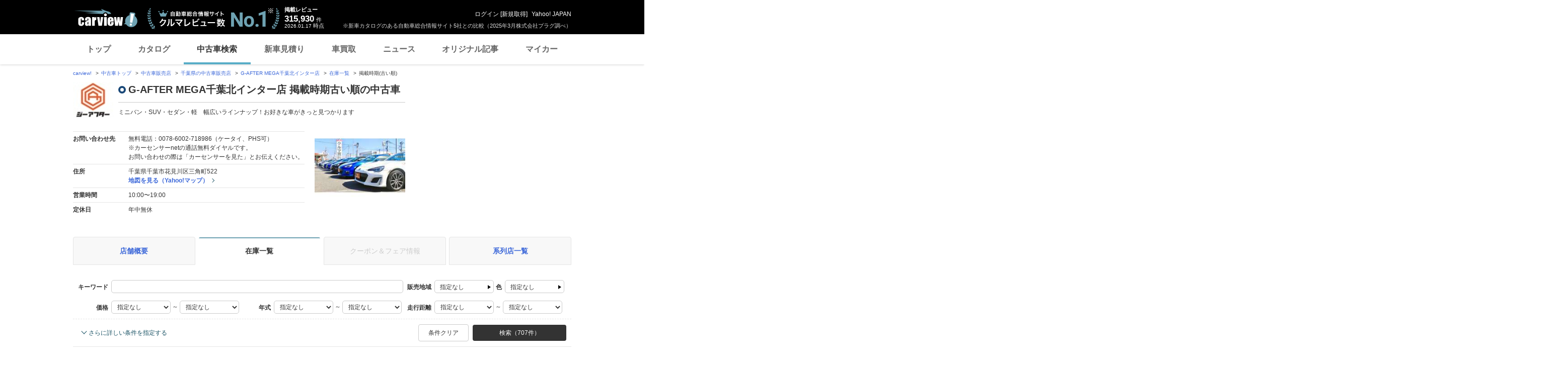

--- FILE ---
content_type: text/html;charset=UTF-8
request_url: https://ucar.carview.yahoo.co.jp/shop/chiba/225980020/stock/?sort=Recent&sort_order=1
body_size: 50264
content:
<!DOCTYPE html>
<html lang="ja">
<head>

    
    
    <script src="https://s.yimg.jp/images/ds/yas/ual-2.11.0.min.js"></script>
    <script>
        window.ualcmds = window.ualcmds || [];
        window.ual = window.ual || function() {
            ualcmds.push(arguments);
        };
        ual('config', 'token', '7ded0efc-cf54-4c85-a4cc-7441b2c52745');
        ual('hit', 'pageview', {
            service: 'carview',
            opttype: 'pc',
            content_id: '',
            id_type: '',
            nopv: false,
            mtestid: "",
            ss_join_id: '',
            ss_join_id_type: '',
        }, {flush: true,});

        window.addEventListener('pageshow', (event) => {
            if (event.persisted === true) {
                ual('hit', 'pageview', {
                    service: 'carview',
                    opttype: 'pc',
                    content_id: '',
                    id_type: '',
                    nopv: false,
                    mtestid: "",
                    ss_join_id: '',
                    ss_join_id_type: '',
                }, {flush: true,});
            }
        });
    </script>


    
    <script>
        let criteoData = {
            
            "pageName":"list",
            
            
            
            "itemList":[
            
            {"pid":"AU6594170071"},
            {"pid":"AU6196572584"},
            {"pid":"AU6594170015"},
            
            ],
            
            
            "itemLists":[
            
            "AU6594170071",
            "AU6196572584",
            "AU6594170015",
            "AU6223518708",
            "AU6233270404",
            
            ],
            
            
            
        }
    </script>


    
    <!-- Google Tag Manager -->
    <script>(function(w,d,s,l,i){w[l]=w[l]||[];w[l].push({'gtm.start':
    new Date().getTime(),event:'gtm.js'});var f=d.getElementsByTagName(s)[0],
    j=d.createElement(s),dl=l!='dataLayer'?'&l='+l:'';j.async=true;j.src=
    'https://www.googletagmanager.com/gtm.js?id='+i+dl;f.parentNode.insertBefore(j,f);
    })(window,document,'script','dataLayer','GTM-TZT4DCRL');</script>
    <!-- End Google Tag Manager -->


    <meta http-equiv="Content-Type" content="text/html; charset=utf-8">
    <meta http-equiv="X-UA-Compatible" content="IE=edge" />
    <link href="https://s.yimg.jp/images/carview/pc/css/cmn.css" rel="stylesheet" type="text/css" media="all" />
    <link href="https://s.yimg.jp/images/carview/pc/css/ucar.css" rel="stylesheet" type="text/css" media="all" />
    <link href="https://ai.yimg.jp/yui/jp/mh/pc/1.0.0/css/std.css" rel="stylesheet" type="text/css" media="all" />
    <link rel="icon" href="https://s.yimg.jp/images/carview/pc/images/cmn/favicon.ico">
    <title>株式会社ジーアフターMEGA千葉北インター店 掲載時期古い順の中古車在庫一覧 - carview!</title>
    <meta name="description"
          content="株式会社ジーアフターMEGA千葉北インター店 掲載時期古い順の中古車在庫一覧。お問い合わせ前にクーポン＆フェア情報も確認！LINEヤフーが運営する日本最大級の自動車総合情報サイト「carview!（カービュー）」。">
    <meta name="keywords" content="中古車,乗り換え,買い替え,自動車,車,クルマ,Yahoo!,carview,carview!,カービュー,LINEヤフー"><!-- TODO:キーワード追加 -->
    <meta name="google-site-verification" content="5QMm7pR97yFaAsx94TPPYO81Yt1-eZy7l3ncPf3OkaQ" />
    <link rel="canonical" href="https://ucar.carview.yahoo.co.jp/shop/chiba/225980020/stock/"/>
    <script src="https://yads.c.yimg.jp/js/yads-async.js"></script>

    
    <script async src="https://s.yimg.jp/images/ds/yas/ya-1.6.2.min.js"></script>
    <script>
        let mtestid = "";
        window.yacmds = window.yacmds || [];
        window.ya = window.ya || function(){yacmds.push(arguments)};
        ya('init', '240050dcb53945e1bdd723346b774ab8', 'cb362952-cae3-4035-be8a-af979a5a9978');
        ya('hit', 'pageview,webPerformance', {
            mtestid: mtestid
        });

        window.addEventListener('pageshow', (event) => {
            if (event.persisted === true) {
                ya('hit', 'pageview,webPerformance', {
                    mtestid: mtestid
                });
            }
        });
    </script>


    
<script>
    (function(i,s,o,g,r,a,m){i['GoogleAnalyticsObject']=r;i[r]=i[r]||function(){
        (i[r].q=i[r].q||[]).push(arguments)},i[r].l=1*new Date();a=s.createElement(o),
        m=s.getElementsByTagName(o)[0];a.async=1;a.src=g;m.parentNode.insertBefore(a,m)
    })(window,document,'script','//www.google-analytics.com/analytics.js','ga');

    ga('create', 'UA-50879924-3', 'auto', {'allowLinker': true});
    ga('require', 'linker');
    ga('linker:autoLink', ['carviewform.yahoo.co.jp'] , true);
    ga('send', 'pageview');

    window.addEventListener('pageshow', (event) => {
        if (event.persisted === true) {
            ga('send', 'pageview');
        }
    });
</script>

<!-- GA4 -->
<script async src="https://www.googletagmanager.com/gtag/js?id=G-LKP6YGDEPH"></script>
<script>
    window.dataLayer = window.dataLayer || [];
    function gtag(){dataLayer.push(arguments);}
    gtag('js', new Date());

    gtag('config', 'G-LKP6YGDEPH', {
        'cookie_domain':window.location.hostname
    });

    window.addEventListener('pageshow', (event) => {
        if (event.persisted === true) {
            gtag('event', 'page_view');
        }
    });
</script>



    <script>
        let pageData = {
            miffy: {
                bucket_id: ""
            }
        };

        if(typeof criteoData != 'undefined'){
           Object.keys(criteoData).forEach(function (key) {
               if(typeof pageData != 'undefined') {
                   pageData[key] = criteoData[key];
               }
           });
        }
    </script>



    <meta name="_csrf">
    
</head>
<body class="yj990 carview-used">


    <!-- Google Tag Manager (noscript) -->
    <noscript>
        <iframe src="https://www.googletagmanager.com/ns.html?id=GTM-TZT4DCRL"
                      height="0" width="0" style="display:none;visibility:hidden"></iframe>
    </noscript>
    <!-- End Google Tag Manager (noscript) -->


<!-- #wrapper/ -->
<div id="wrapper">

    <div id="header">
    <span class="yjGuid"><a name="yjPagetop" id="yjPagetop"></a><img src="https://s.yimg.jp/yui/jp/tmpl/1.1.0/audionav.gif" width="1" height="1" alt="このページの先頭です"></span>
    <span class="yjSkip"><a href="#yjContentsStart"><img src="https://s.yimg.jp/yui/jp/tmpl/1.1.0/audionav.gif" alt="このページの本文へ" width="1" height="1" ></a></span>

    <div id="sh"><!--CustomLogger #sh-->
        <div class="header_common--wrapper">
            <div class="header_common">
                
                
                    <p class="header_common--logo">
                        
                        <a href="https://carview.yahoo.co.jp/">
                        
                        <img src="https://s.yimg.jp/images/carview/common/images/svg/logo_carview_white_large.svg" alt="carview!" width="130" height="36">
                        
                        </a>
                        
                    </p>
                
                
                    <div class="header_common--review_appeal">
                        <img src="https://s.yimg.jp/images/carview/pc/images/cmn/header_car-review_no1.png" alt="自動車総合情報サイト クルマレビュー数 No.1" width="262" height="42">
                        <div class="header_common--review_appeal--note">※新車カタログのある自動車総合情報サイト5社との比較（2025年3月株式会社プラグ調べ）</div>
                    </div>
                    <div class="header_common--review_number">
                        <div class="header_common--review_number--ttl">掲載レビュー</div>
                        <div class="header_common--review_number--count"><a href="https://carview.yahoo.co.jp/ncar/catalog/" data-cl-params="_cl_link:rvwlnk;"><p>315,930</p><div class="size_small">件</div></a></div>
                        <div class="header_common--review_number--time"><time>2026.01.17</time>時点</div>
                    </div>
                    <div class="header_common--user_info">
                        <div class="header_common--user_info--name"><a href="https://login.yahoo.co.jp/config/login?.src=auto&amp;.done=https%3A%2F%2Fucar.carview.yahoo.co.jp%2Fshop%2Fchiba%2F225980020%2Fstock%2F%3Fsort%3DRecent%26sort_order%3D1">ログイン</a> [<a href="https://account.edit.yahoo.co.jp/registration?.src=www&amp;.done=https%3A%2F%2Fucar.carview.yahoo.co.jp%2Fshop%2Fchiba%2F225980020%2Fstock%2F%3Fsort%3DRecent%26sort_order%3D1">新規取得</a>]</div>
                        
                        <div class="header_common--user_info--ylogo"><a href="https://www.yahoo.co.jp/">Yahoo! JAPAN</a></div>
                    </div>
                
            </div>
        </div>
    </div><!--ULT /#sh-->

    
        <div id="h_nav"><!--ULT #h_nav-->
            <div class="global_nav_wrapper">
                <nav class="global_nav">
                    <a class="global_nav--item" data-cl-params="_cl_link:top;" href="https://carview.yahoo.co.jp/" data-cl_cl_index="1">トップ</a>
                    <a class="global_nav--item" data-cl-params="_cl_link:ctl;" href="https://carview.yahoo.co.jp/ncar/catalog/" data-cl_cl_index="2">カタログ</a>
                    <a class="global_nav--item is-current" data-cl-params="_cl_link:ucr;" href="https://ucar.carview.yahoo.co.jp/" data-cl_cl_index="3">中古車検索</a>
                    <a class="global_nav--item" data-cl-params="_cl_link:estm;" href="https://carviewform.yahoo.co.jp/newcar/?utm_source=carview&amp;utm_medium=referral&amp;utm_campaign=cv_glonavi_pc&amp;src=cv_glonavi_pc" data-cl_cl_index="4">新車見積り</a>
                    <a class="global_nav--item" data-cl-params="_cl_link:asmt;" href="https://kaitori.carview.co.jp/?src=yahooautos_kaitori_glonavi_pc" data-cl_cl_index="5">車買取</a>
                    <a class="global_nav--item" data-cl-params="_cl_link:news;" href="https://carview.yahoo.co.jp/news/" data-cl_cl_index="6">ニュース</a>
                    <a class="global_nav--item" data-cl-params="_cl_link:art;" href="https://carview.yahoo.co.jp/article/" data-cl_cl_index="7">オリジナル記事</a>
                    <a class="global_nav--item" data-cl-params="_cl_link:myc;" href="https://mycar.yahoo.co.jp/" data-cl_cl_index="8">マイカー</a>
                </nav>
            </div>

        </div><!--ULT /#h_nav-->
    
</div><!--/#header-->


    <!-- EMG/ -->
    <div id="emg">
        <script defer src="https://s.yimg.jp/images/templa/mhdemg/v2/templa.min.js"></script>
<script>
    window.addEventListener('DOMContentLoaded', function () {
        if (typeof YAHOO !== 'undefined' && typeof YAHOO.JP !== 'undefined' && typeof YAHOO.JP.templa.EMG !== 'undefined' && typeof YAHOO.JP.templa.EMG.load !== 'undefined') {
            YAHOO.JP.templa.EMG.load({
                device_id: 'pc',
                disable_emg1: false,
                disable_emg2: false,
                disable_emg3: false
            });
        }
    }, false);
</script>
<div id="TEMPLA_EMG"></div>
    </div>
    <!-- /EMG -->

    <!-- #contents/ -->
    <div id="contents">
        <div id="bclst_ucar"><!--ULT #bclst_ucar-->
            <div>
    <div id="yjContentsHeader">
        <div id="yjBreadcrumbs" class="breadcrumbs">
            <ul>
                <li>
                    <a href="https://carview.yahoo.co.jp/">carview!</a>
                </li>
                
                    <li>
                        <a href="/">中古車トップ</a>
                    </li>
                    
                
                    <li>
                        <a href="/shop/">中古車販売店</a>
                    </li>
                    
                
                    <li>
                        <a href="/shop/chiba/">千葉県の中古車販売店</a>
                    </li>
                    
                
                    <li>
                        <a href="/shop/chiba/225980020/">G-AFTER MEGA千葉北インター店</a>
                    </li>
                    
                
                    <li>
                        <a href="/shop/chiba/225980020/stock/">在庫一覧</a>
                    </li>
                    
                
                    
                    <li>掲載時期(古い順)</li>
                
            </ul>
        </div><!--/#yjBreadcrumbs-->
    </div><!--/#yjContentsHeader-->
</div>

        </div><!--ULT /#bclst_ucar-->
        <!-- #ldjson meta -->
        
    <script type="application/ld+json">
        {
  "@context" : "http://schema.org",
  "@type" : "BreadcrumbList",
  "itemListElement" : [ {
    "@type" : "ListItem",
    "position" : 1,
    "item" : {
      "@id" : "https://carview.yahoo.co.jp",
      "name" : "carview!"
    }
  }, {
    "@type" : "ListItem",
    "position" : 2,
    "item" : {
      "@id" : "https://ucar.carview.yahoo.co.jp/",
      "name" : "中古車トップ"
    }
  }, {
    "@type" : "ListItem",
    "position" : 3,
    "item" : {
      "@id" : "https://ucar.carview.yahoo.co.jp/shop/",
      "name" : "中古車販売店"
    }
  }, {
    "@type" : "ListItem",
    "position" : 4,
    "item" : {
      "@id" : "https://ucar.carview.yahoo.co.jp/shop/chiba/",
      "name" : "千葉県の中古車販売店"
    }
  }, {
    "@type" : "ListItem",
    "position" : 5,
    "item" : {
      "@id" : "https://ucar.carview.yahoo.co.jp/shop/chiba/225980020/",
      "name" : "G-AFTER MEGA千葉北インター店"
    }
  }, {
    "@type" : "ListItem",
    "position" : 6,
    "item" : {
      "@id" : "https://ucar.carview.yahoo.co.jp/shop/chiba/225980020/stock/",
      "name" : "在庫一覧"
    }
  }, {
    "@type" : "ListItem",
    "position" : 7,
    "item" : {
      "@id" : "https://ucar.carview.yahoo.co.jp/shop/chiba/225980020/stock/",
      "name" : "掲載時期(古い順)"
    }
  } ]
}
    </script>

        <!-- /#ldjson meta -->

        <!-- #yjContentsBody/ -->
        <div id="yjContentsBody">
            <span class="yjGuid"><a name="yjContentsStart" id="yjContentsStart"></a><img src="https://s.yimg.jp/yui/jp/tmpl/1.1.0/audionav.gif" alt="ここから本文です" width="1" height="1"></span>
            <!-- #yjMain/ -->
            <div id="yjMain">
                

                <div class="ucar_shop--common_info">
    <div class="ucar_shop--common_info--head">

        <div class="ucar_shop--common_info--head--img">
            <img src="https://autos-pctr.c.yimg.jp/[base64]" width="80" height="60" alt="G-AFTER MEGA千葉北インター店">
        </div>

        <div class="ucar_shop--common_info--head--main">
            <h1 class="ttl--page">G-AFTER MEGA千葉北インター店 掲載時期古い順の中古車</h1>
            <p class="ucar_shop--common_info--head--main--txt">ミニバン・SUV・セダン・軽　幅広いラインナップ！お好きな車がきっと見つかります</p>
        </div>
    </div>

    <div class="ucar_shop--common_info--body">
        <div class="ucar_shop--common_info--body--main">
            <table class="ucar_shop--common_info--tbl">
                <tbody>
                <tr>
                    <th>お問い合わせ先</th>
                    <td>
                        
                            <p>無料電話：0078-6002-718986（ケータイ、PHS可）</p>
                            <p>※カーセンサーnetの通話無料ダイヤルです。<br>
                                お問い合わせの際は「カーセンサーを見た」とお伝えください。</p>
                        
                        
                    </td>
                </tr>
                <tr>
                    <th>住所</th>
                    <td>
                        <p>千葉県千葉市花見川区三角町522</p>
                        <p id="maplnk" class="ucar_shop--arw_lnk">
                            <a href="https://map.yahoo.co.jp/maps?type=scroll&amp;lat=35.68068686&amp;lon=140.12554165&amp;z=16&amp;mode=map&amp;pointer=on&amp;datum=wgs&amp;fa=ks&amp;home=on&amp;hlat=35.68068686&amp;hlon=140.12554165&amp;layout=&amp;ei=utf-8&amp;p=" target="_blank" rel="nofollow noopener">地図を見る（Yahoo!マップ）</a>
                        </p><!--ULT #maplnk-->
                    </td>
                </tr>

                <tr>
                    <th>営業時間</th>
                    <td>10:00〜19:00</td>
                </tr>
                <tr>
                    <th>定休日</th>
                    <td>年中無休</td>
                </tr>
                
                </tbody>
            </table>
        </div>
        <div class="ucar_shop--common_info--body--img"><img src="https://autos-pctr.c.yimg.jp/[base64]" width="200" height="150" alt="G-AFTER MEGA千葉北インター店"></div>
    </div>
</div>
            </div>
            <!-- /#yjMain -->
            <!-- #yjSub/ -->
            <div id="yjSub">
                <!-- ad LREC/ -->
                <div id="yjLrec">
                    <div id="ad-lrec"></div>
                </div>
                <!-- /ad LREC -->
            </div>
            <!-- /#yjSub -->
        </div>
        <!-- /#yjContentsBody -->

        <!-- one_column--area/ -->
        <div class="one_column--area">
            <div class="ucar_shop--shop_content_tab"><!-- 店舗情報タブ/ -->
    <div id="tab"><!--ULT #tab-->
        <ul class="ucar_shop--shop_content_tab--list">

            
            
                <li class="ucar_shop--shop_content_tab--list--item">
                    <a href="/shop/chiba/225980020/">店舗概要</a>
                </li>
            
            
            
            
            
                <li class="ucar_shop--shop_content_tab--list--item current">
                    <a href="/shop/chiba/225980020/stock/">在庫一覧</a>
                </li>
            
            
            

            
            
            
            
                <li class="ucar_shop--shop_content_tab--list--item disabled">
                    <a href="#">クーポン＆フェア情報</a>
                </li>
            

            
            
                <li class="ucar_shop--shop_content_tab--list--item">
                    <a href="/shop/chiba/225980020/group/">系列店一覧</a>
                </li>
            
            
            

        </ul><!--ULT /#tab-->
    </div>
</div>
<!-- /店舗情報タブ -->


            
                <!-- 条件絞り込み検索/ -->
                <form action="/shop/225980020/stock/" method="GET" id="condsrch">
    <input type="hidden" name="shopId" id="shopId" value="225980020"/>
    <div id="srcframe"><!--ULT #srcframe-->
        <div  class="condition_filter--block condition_filter--block-wide">
            <div class="condition_filter--main_filtering">
                <div class="condition_filter--main_filtering--inner">
                    <dl class="filtering_setting--box filtering_setting--box-keyword">
                        <dt class="filtering_setting--box--ttl">キーワード</dt>
                        <dd class="filtering_setting--box--body">
                            <p><input type="text" name="q" class="filtering_setting--text_input w-wide sendBeaconLog" data-cl-params="_cl_module:condsrch;_cl_link:keyword" id="q" value=""></p>
                            <input type="hidden" name="ei" value="utf-8">
                        </dd>
                    </dl>
                    <dl class="filtering_setting--box filtering_setting--box-sales_area">
                        <dt class="filtering_setting--box--ttl">販売地域</dt>
                        <dd class="filtering_setting--box--body">
                            <noscript>
                                指定できません
                            </noscript>
                            <p id="choiceArea"><a href="#stateSelect" class="btn-modal-open btn-select-condition sendBeaconLog" id="prefText" data-cl-params="_cl_module:condsrch;_cl_link:prefText">指定なし</a></p>
                            <!-- condition_select--mod/ -->
                            <div id="stateSelect" style="display: none">
                                <div class="condition_select--mod state-select">
                                    <h2 class="condition_select--ttl">都道府県を選ぶ</h2>
                                    <div class="condition_select--body">

                                    </div>
                                    <div class="condition_select--submit in-modal">
                                        <a href="javascript:;" class="condition_select--submit_btn" id="stateFix">都道府県を決定</a>
                                    </div>
                                </div>
                            </div>
                            <!-- /condition_select--mod -->
                        </dd>
                    </dl>
                    <dl class="filtering_setting--box filtering_setting--box-color">
                        <dt class="filtering_setting--box--ttl">色</dt>
                        <dd class="filtering_setting--box--body">
                            <noscript>
                                指定できません
                            </noscript>
                            <p id="choiceColor" style=""><a href="#colorSelect" class="btn-modal-open btn-select-condition sendBeaconLog" id="colorText" data-cl-params="_cl_module:condsrch;_cl_link:colorText">指定なし</a></p>
                            <!-- condition_select--mod/ -->
                            <div id="colorSelect" style="display: none">
                                <div class="condition_select--mod color-select">
                                    <h2 class="condition_select--ttl">ボディカラー(色)を選ぶ</h2>
                                    <div class="condition_select--body">
                                        <ul class="condition_select--color_list">
                                            <li class="condition_select--color_list--item">
                                                <input type="checkbox" id="clr1" name="color" value="1" class="hidden"><input type="hidden" name="_color" value="on"/><label class="checkbox--used" for="clr1"><span class="ico_clr clr_white"></span>白</label>
                                            </li>
                                            <li class="condition_select--color_list--item">
                                                <input type="checkbox" id="clr2" name="color" value="2" class="hidden"><input type="hidden" name="_color" value="on"/><label class="checkbox--used" for="clr2"><span class="ico_clr clr_pearl"></span>真珠(パール)</label>
                                            </li>
                                            <li class="condition_select--color_list--item">
                                                <input type="checkbox" id="clr3" name="color" value="3" class="hidden"><input type="hidden" name="_color" value="on"/><label class="checkbox--used" for="clr3"><span class="ico_clr clr_red"></span>赤</label>
                                            </li>
                                            <li class="condition_select--color_list--item">
                                                <input type="checkbox" id="clr4" name="color" value="4" class="hidden"><input type="hidden" name="_color" value="on"/><label class="checkbox--used" for="clr4"><span class="ico_clr clr_blue"></span>青</label>
                                            </li>
                                            <li class="condition_select--color_list--item">
                                                <input type="checkbox" id="clr5" name="color" value="5" class="hidden"><input type="hidden" name="_color" value="on"/><label class="checkbox--used" for="clr5"><span class="ico_clr clr_navy"></span>紺</label>
                                            </li>
                                            <li class="condition_select--color_list--item">
                                                <input type="checkbox" id="clr6" name="color" value="6" class="hidden"><input type="hidden" name="_color" value="on"/><label class="checkbox--used" for="clr6"><span class="ico_clr clr_green"></span>緑</label>
                                            </li>
                                            <li class="condition_select--color_list--item">
                                                <input type="checkbox" id="clr7" name="color" value="7" class="hidden"><input type="hidden" name="_color" value="on"/><label class="checkbox--used" for="clr7"><span class="ico_clr clr_black"></span>黒</label>
                                            </li>
                                            <li class="condition_select--color_list--item">
                                                <input type="checkbox" id="clr8" name="color" value="8" class="hidden"><input type="hidden" name="_color" value="on"/><label class="checkbox--used" for="clr8"><span class="ico_clr clr_brown"></span>茶</label>
                                            </li>
                                            <li class="condition_select--color_list--item">
                                                <input type="checkbox" id="clr11" name="color" value="11" class="hidden"><input type="hidden" name="_color" value="on"/><label class="checkbox--used" for="clr11"><span class="ico_clr clr_yellow"></span>黄</label>
                                            </li>
                                            <li class="condition_select--color_list--item">
                                                <input type="checkbox" id="clr12" name="color" value="12" class="hidden"><input type="hidden" name="_color" value="on"/><label class="checkbox--used" for="clr12"><span class="ico_clr clr_orange"></span>橙(オレンジ)</label>
                                            </li>
                                            <li class="condition_select--color_list--item">
                                                <input type="checkbox" id="clr9" name="color" value="9" class="hidden"><input type="hidden" name="_color" value="on"/><label class="checkbox--used" for="clr9"><span class="ico_clr clr_gold"></span>金</label>
                                            </li>
                                            <li class="condition_select--color_list--item">
                                                <input type="checkbox" id="clr10" name="color" value="10" class="hidden"><input type="hidden" name="_color" value="on"/><label class="checkbox--used" for="clr10"><span class="ico_clr clr_silver"></span>銀</label>
                                            </li>
                                            <li class="condition_select--color_list--item">
                                                <input type="checkbox" id="clr13" name="color" value="13" class="hidden"><input type="hidden" name="_color" value="on"/><label class="checkbox--used" for="clr13"><span class="ico_clr clr_pink"></span>桃</label>
                                            </li>
                                            <li class="condition_select--color_list--item">
                                                <input type="checkbox" id="clr14" name="color" value="14" class="hidden"><input type="hidden" name="_color" value="on"/><label class="checkbox--used" for="clr14"><span class="ico_clr clr_purple"></span>紫</label>
                                            </li>
                                            <li class="condition_select--color_list--item">
                                                <input type="checkbox" id="clr15" name="color" value="15" class="hidden"><input type="hidden" name="_color" value="on"/><label class="checkbox--used" for="clr15"><span class="ico_clr clr_gray"></span>灰</label>
                                            </li>
                                            <li class="condition_select--color_list--item">
                                                <input type="checkbox" id="clr16" name="color" value="16" class="hidden"><input type="hidden" name="_color" value="on"/><label class="checkbox--used" for="clr16"><span class="ico_clr clr_other-on_color"></span>その他</label>
                                            </li>
                                        </ul>
                                    </div>
                                    <div class="condition_select--submit in-modal">
                                        <a href="javascript:;" class="condition_select--submit_btn" id="colorFix"><span class="ico-search"></span>ボディカラー(色)を決定</a>
                                    </div>
                                </div>
                            </div>
                            <!-- /condition_select--mod -->
                        </dd>
                    </dl>
                </div>
                <div class="condition_filter--main_filtering--inner">
                    <dl class="filtering_setting--box filtering_setting--box-price_range">
                        <dt class="filtering_setting--box--ttl">価格</dt>
                        <dd class="filtering_setting--box--body">
                            <p>
                                <select name="price_min" class="filtering_setting--select">
                                    <option value="">指定なし</option>
                                    <option value="100000">10万円</option>
                                    <option value="200000">20万円</option>
                                    <option value="300000">30万円</option>
                                    <option value="400000">40万円</option>
                                    <option value="500000">50万円</option>
                                    <option value="600000">60万円</option>
                                    <option value="700000">70万円</option>
                                    <option value="800000">80万円</option>
                                    <option value="900000">90万円</option>
                                    <option value="1000000">100万円</option>
                                    <option value="1200000">120万円</option>
                                    <option value="1400000">140万円</option>
                                    <option value="1600000">160万円</option>
                                    <option value="1800000">180万円</option>
                                    <option value="2000000">200万円</option>
                                    <option value="2500000">250万円</option>
                                    <option value="3000000">300万円</option>
                                    <option value="3500000">350万円</option>
                                    <option value="4000000">400万円</option>
                                    <option value="4500000">450万円</option>
                                    <option value="5000000">500万円</option>
                                    <option value="6000000">600万円</option>
                                    <option value="7000000">700万円</option>
                                    <option value="8000000">800万円</option>
                                    <option value="9000000">900万円</option>
                                    <option value="10000000">1000万円</option>
                                </select> ～
                                <select name="price_max" class="filtering_setting--select">
                                    <option value="">指定なし</option>
                                    <option value="100000">10万円</option>
                                    <option value="200000">20万円</option>
                                    <option value="300000">30万円</option>
                                    <option value="400000">40万円</option>
                                    <option value="500000">50万円</option>
                                    <option value="600000">60万円</option>
                                    <option value="700000">70万円</option>
                                    <option value="800000">80万円</option>
                                    <option value="900000">90万円</option>
                                    <option value="1000000">100万円</option>
                                    <option value="1200000">120万円</option>
                                    <option value="1400000">140万円</option>
                                    <option value="1600000">160万円</option>
                                    <option value="1800000">180万円</option>
                                    <option value="2000000">200万円</option>
                                    <option value="2500000">250万円</option>
                                    <option value="3000000">300万円</option>
                                    <option value="3500000">350万円</option>
                                    <option value="4000000">400万円</option>
                                    <option value="4500000">450万円</option>
                                    <option value="5000000">500万円</option>
                                    <option value="6000000">600万円</option>
                                    <option value="7000000">700万円</option>
                                    <option value="8000000">800万円</option>
                                    <option value="9000000">900万円</option>
                                    <option value="10000000">1000万円</option>
                                </select>
                            </p>
                        </dd>
                    </dl>
                    <dl class="filtering_setting--box filtering_setting--box-model_year">
                        <dt class="filtering_setting--box--ttl">年式</dt>
                        <dd class="filtering_setting--box--body">
                            <p>
                                <select name="year_min" class="filtering_setting--select">
                                    <option value="">指定なし</option>
                                    <option value="2027">2027年</option>
                                    <option value="2026">2026年</option>
                                    <option value="2025">2025年</option>
                                    <option value="2024">2024年</option>
                                    <option value="2023">2023年</option>
                                    <option value="2022">2022年</option>
                                    <option value="2021">2021年</option>
                                    <option value="2020">2020年</option>
                                    <option value="2019">2019年</option>
                                    <option value="2018">2018年</option>
                                    <option value="2017">2017年</option>
                                    <option value="2016">2016年</option>
                                    <option value="2015">2015年</option>
                                    <option value="2014">2014年</option>
                                    <option value="2013">2013年</option>
                                    <option value="2012">2012年</option>
                                    <option value="2011">2011年</option>
                                    <option value="2010">2010年</option>
                                    <option value="2009">2009年</option>
                                    <option value="2008">2008年</option>
                                    <option value="2007">2007年</option>
                                    <option value="2006">2006年</option>
                                    <option value="2005">2005年</option>
                                    <option value="2004">2004年</option>
                                    <option value="2003">2003年</option>
                                    <option value="2002">2002年</option>
                                    <option value="2001">2001年</option>
                                    <option value="2000">2000年</option>
                                    <option value="1999">1999年</option>
                                    <option value="1998">1998年</option>
                                    <option value="1997">1997年</option>
                                    <option value="1996">1996年</option>
                                    <option value="1995">1995年</option>
                                    <option value="1994">1994年</option>
                                    <option value="1993">1993年</option>
                                    <option value="1992">1992年</option>
                                    <option value="1991">1991年</option>
                                    <option value="1990">1990年</option>
                                    <option value="1989">1989年</option>
                                    <option value="1988">1988年</option>
                                </select> ～
                                <select name="year_max" class="filtering_setting--select">
                                    <option value="">指定なし</option>
                                    <option value="2027">2027年</option>
                                    <option value="2026">2026年</option>
                                    <option value="2025">2025年</option>
                                    <option value="2024">2024年</option>
                                    <option value="2023">2023年</option>
                                    <option value="2022">2022年</option>
                                    <option value="2021">2021年</option>
                                    <option value="2020">2020年</option>
                                    <option value="2019">2019年</option>
                                    <option value="2018">2018年</option>
                                    <option value="2017">2017年</option>
                                    <option value="2016">2016年</option>
                                    <option value="2015">2015年</option>
                                    <option value="2014">2014年</option>
                                    <option value="2013">2013年</option>
                                    <option value="2012">2012年</option>
                                    <option value="2011">2011年</option>
                                    <option value="2010">2010年</option>
                                    <option value="2009">2009年</option>
                                    <option value="2008">2008年</option>
                                    <option value="2007">2007年</option>
                                    <option value="2006">2006年</option>
                                    <option value="2005">2005年</option>
                                    <option value="2004">2004年</option>
                                    <option value="2003">2003年</option>
                                    <option value="2002">2002年</option>
                                    <option value="2001">2001年</option>
                                    <option value="2000">2000年</option>
                                    <option value="1999">1999年</option>
                                    <option value="1998">1998年</option>
                                    <option value="1997">1997年</option>
                                    <option value="1996">1996年</option>
                                    <option value="1995">1995年</option>
                                    <option value="1994">1994年</option>
                                    <option value="1993">1993年</option>
                                    <option value="1992">1992年</option>
                                    <option value="1991">1991年</option>
                                    <option value="1990">1990年</option>
                                    <option value="1989">1989年</option>
                                    <option value="1988">1988年</option>
                                </select>
                            </p>
                        </dd>
                    </dl>
                    <dl class="filtering_setting--box filtering_setting--box-mileage">
                        <dt class="filtering_setting--box--ttl">走行距離</dt>
                        <dd class="filtering_setting--box--body">
                            <p>
                                <select name="distance_min" class="filtering_setting--select">
                                    <option value="">指定なし</option>
                                    <option value="1000">1000km</option>
                                    <option value="5000">5000km</option>
                                    <option value="10000">1万km</option>
                                    <option value="20000">2万km</option>
                                    <option value="30000">3万km</option>
                                    <option value="40000">4万km</option>
                                    <option value="50000">5万km</option>
                                    <option value="60000">6万km</option>
                                    <option value="70000">7万km</option>
                                    <option value="80000">8万km</option>
                                    <option value="90000">9万km</option>
                                    <option value="100000">10万km</option>
                                    <option value="150000">15万km</option>
                                </select> ～
                                <select name="distance_max" class="filtering_setting--select">
                                    <option value="">指定なし</option>
                                    <option value="1000">1000km</option>
                                    <option value="5000">5000km</option>
                                    <option value="10000">1万km</option>
                                    <option value="20000">2万km</option>
                                    <option value="30000">3万km</option>
                                    <option value="40000">4万km</option>
                                    <option value="50000">5万km</option>
                                    <option value="60000">6万km</option>
                                    <option value="70000">7万km</option>
                                    <option value="80000">8万km</option>
                                    <option value="90000">9万km</option>
                                    <option value="100000">10万km</option>
                                    <option value="150000">15万km</option>
                                </select>
                            </p>
                        </dd>
                    </dl>
                </div>
            </div>
            <div class="condition_filter--sub_filtering">
                <table class="condition_filter--sub_filtering--tbl">
                    <tbody>
                    <tr>
                        <th>車両条件</th>
                        <td>
                            <div class="condition_filter--sub_filtering--inner">
                                <dl class="filtering_setting--box">
                                    <dt class="filtering_setting--box--ttl">ボディタイプ</dt>
                                    <dd class="filtering_setting--box--body">
                                        <select name="body_type" class="filtering_setting--select w-max">
                                            <option value="">指定なし</option>
                                            <option value="S">セダン</option>
                                            <option value="M">ミニバン</option>
                                            <option value="D">ハッチバック</option>
                                            <option value="W">ステーションワゴン</option>
                                            <option value="X">SUV・クロカン</option>
                                            <option value="C">クーペ・スポーツカー</option>
                                            <option value="O">オープンカー</option>
                                            <option value="K">軽自動車</option>
                                            <option value="N">その他</option>
                                        </select>
                                    </dd>
                                </dl>
                                <dl class="filtering_setting--box">
                                    <dt class="filtering_setting--box--ttl">ミッション</dt>
                                    <dd class="filtering_setting--box--body">
                                        <select name="transmission" class="filtering_setting--select w-max">
                                            <option value="">指定なし</option>
                                            <option value="1">AT/CVT</option>
                                            <option value="2">MT</option>
                                        </select>
                                    </dd>
                                </dl>
                                <dl class="filtering_setting--box">
                                    <dt class="filtering_setting--box--ttl">ハンドル</dt>
                                    <dd class="filtering_setting--box--body">
                                        <select name="handle" class="filtering_setting--select w-max">
                                            <option value="">指定なし</option>
                                            <option value="1">右ハンドル</option>
                                            <option value="2">左ハンドル</option>
                                        </select>
                                    </dd>
                                </dl>
                                <dl class="filtering_setting--box">
                                    <dt class="filtering_setting--box--ttl">エンジン種別</dt>
                                    <dd class="filtering_setting--box--body">
                                        <select name="engine" class="filtering_setting--select w-max">
                                            <option value="">指定なし</option>
                                            <option value="1">ガソリン</option>
                                            <option value="2">ディーゼル</option>
                                            <option value="3">ハイブリッド</option>
                                            <option value="4">電気</option>
                                            <option value="9">その他</option>
                                        </select>
                                    </dd>
                                </dl>
                                <dl class="filtering_setting--box">
                                    <dt class="filtering_setting--box--ttl">使用燃料</dt>
                                    <dd class="filtering_setting--box--body">
                                        <select name="fuel" class="filtering_setting--select w-max">
                                            <option value="">指定なし</option>
                                            <option value="1">レギュラー</option>
                                            <option value="2">ハイオク</option>
                                            <option value="3">軽油</option>
                                        </select>
                                    </dd>
                                </dl>
                                <dl class="filtering_setting--box">
                                    <dt class="filtering_setting--box--ttl">乗車定員</dt>
                                    <dd class="filtering_setting--box--body">
                                        <select name="capacity" class="filtering_setting--select w-max">
                                            <option value="">指定なし</option>
                                            <option value="2">2名</option>
                                            <option value="3">3名</option>
                                            <option value="4">4名</option>
                                            <option value="5">5名</option>
                                            <option value="6">6名</option>
                                            <option value="7">7名</option>
                                            <option value="8">8名</option>
                                            <option value="9">9名</option>
                                            <option value="10">10名以上</option>
                                        </select>
                                    </dd>
                                </dl>
                                <dl class="filtering_setting--box">
                                    <dt class="filtering_setting--box--ttl">修復歴</dt>
                                    <dd class="filtering_setting--box--body">
                                        <select name="reparation" class="filtering_setting--select w-max">
                                            <option value="">指定なし</option>
                                            <option value="1">なし</option>
                                            <option value="2">あり</option>
                                        </select>
                                    </dd>
                                </dl>
                                <dl class="filtering_setting--box">
                                    <dt class="filtering_setting--box--ttl">車検残</dt>
                                    <dd class="filtering_setting--box--body">
                                        <select name="inspection" class="filtering_setting--select w-max">
                                            <option value="">指定なし</option>
                                            <option value="6">半年以上</option>
                                            <option value="12">1年以上</option>
                                        </select>
                                    </dd>
                                </dl>
                                <dl class="filtering_setting--box">
                                    <dt class="filtering_setting--box--ttl">スライドドア</dt>
                                    <dd class="filtering_setting--box--body">
                                        <select name="slidedoor" class="filtering_setting--select w-max">
                                            <option value="">指定なし</option>
                                            <option value="1">両側電動</option>
                                            <option value="4">片側電動</option>
                                            <option value="2">両側(片側のみ電動)</option>
                                        </select>
                                    </dd>
                                </dl>
                                <dl class="filtering_setting--box">
                                    <dt class="filtering_setting--box--ttl">排気量</dt>
                                    <dd class="filtering_setting--box--body">
                                        <select name="displacement_min" class="filtering_setting--select w-short mg5r">
                                            <option value="">指定なし</option>
                                            <option value="550">550cc</option>
                                            <option value="660">660cc</option>
                                            <option value="1000">1,000cc</option>
                                            <option value="1500">1,500cc</option>
                                            <option value="2000">2,000cc</option>
                                            <option value="2500">2,500cc</option>
                                            <option value="3000">3,000cc</option>
                                            <option value="3500">3,500cc</option>
                                            <option value="4000">4,000cc</option>
                                            <option value="4500">4,500cc</option>
                                            <option value="5000">5,000cc</option>
                                            <option value="5500">5,500cc</option>
                                            <option value="6000">6,000cc</option>
                                        </select>～
                                        <select name="displacement_max" class="filtering_setting--select w-short mg5l">
                                            <option value="">指定なし</option>
                                            <option value="550">550cc</option>
                                            <option value="660">660cc</option>
                                            <option value="1000">1,000cc</option>
                                            <option value="1500">1,500cc</option>
                                            <option value="2000">2,000cc</option>
                                            <option value="2500">2,500cc</option>
                                            <option value="3000">3,000cc</option>
                                            <option value="3500">3,500cc</option>
                                            <option value="4000">4,000cc</option>
                                            <option value="4500">4,500cc</option>
                                            <option value="5000">5,000cc</option>
                                            <option value="5500">5,500cc</option>
                                            <option value="6000">6,000cc</option>
                                        </select>
                                    </dd>
                                </dl>
                            </div>
                            <ul class="filtering_setting--list">
                                <li class="filtering_setting--list--item">
                                    <p>
                                        
                                            
                                            
                                            
                                            
                                                <input type="checkbox" value="awd"
                                                       id="awd" name="baseCondition" class="hidden">
                                            
                                        
                                        <label for="awd" class="checkbox--used">4WD</label>
                                    </p>
                                </li>
                                <li class="filtering_setting--list--item">
                                    <p>
                                        
                                            
                                            
                                            
                                            
                                                <input type="checkbox" value="blotter"
                                                       id="blotter" name="baseCondition" class="hidden">
                                            
                                        
                                        <label for="blotter" class="checkbox--used">定期点検記録簿</label>
                                    </p>
                                </li>
                                <li class="filtering_setting--list--item">
                                    <p>
                                        
                                            
                                            
                                            
                                            
                                                <input type="checkbox" value="welfare"
                                                       id="welfare" name="baseCondition" class="hidden">
                                            
                                        
                                        <label for="welfare" class="checkbox--used">福祉車両</label>
                                    </p>
                                </li>
                                <li class="filtering_setting--list--item">
                                    <p>
                                        
                                            
                                            
                                            
                                            
                                                <input type="checkbox" value="campervan"
                                                       id="campervan" name="baseCondition" class="hidden">
                                            
                                        
                                        <label for="campervan" class="checkbox--used">キャンピングカー</label>
                                    </p>
                                </li>
                                <li class="filtering_setting--list--item">
                                    <p>
                                        
                                            
                                                <input type="checkbox" value="keiflag"
                                                       id="keiflag" name="other" class="hidden">
                                            
                                            
                                            
                                            
                                        
                                        <label for="keiflag" class="checkbox--used">軽自動車を除く</label>
                                    </p>
                                </li>
                                <li class="filtering_setting--list--item">
                                    <p>
                                        
                                            
                                            
                                                <input type="checkbox" value="nosmoking"
                                                       id="nosmoking" name="amenity" class="hidden">
                                            
                                            
                                            
                                        
                                        <label for="nosmoking" class="checkbox--used">禁煙車</label>
                                    </p>
                                </li>
                                <li class="filtering_setting--list--item">
                                    <p>
                                        
                                            
                                            
                                            
                                                <input type="checkbox" value="cold_area"
                                                       id="cold_area" name="equipment" class="hidden">
                                            
                                            
                                        
                                        <label for="cold_area" class="checkbox--used">寒冷地仕様車</label>
                                    </p>
                                </li>
                                <li class="filtering_setting--list--item">
                                    <p class="mg10t">
                                    <p><input type="checkbox" value="turbo" id="turbo" name="baseCondition"
                                              class="hidden">
                                        <label class="checkbox--used" for="turbo">過給器設定モデル<span class="supllement">（ターボ・スーパーチャージャーなど）</span></label>
                                    </p>
                                </li>
                            </ul>
                        </td>
                    </tr>
                    <tr>
                        <th>基本装備</th>
                        <td>
                            <ul class="filtering_setting--list">
                                <li class="filtering_setting--list--item">
                                    <p>
                                        
                                            
                                            
                                            
                                                <input type="checkbox" value="keyless_entry" id="keyless_entry"
                                                       name="equipment" class="hidden">
                                            
                                        
                                        <label for="keyless_entry" class="checkbox--used">キーレスエントリー</label>
                                    </p>
                                </li>
                                <li class="filtering_setting--list--item">
                                    <p>
                                        
                                            
                                            
                                            
                                                <input type="checkbox" value="smart_key" id="smart_key"
                                                       name="equipment" class="hidden">
                                            
                                        
                                        <label for="smart_key" class="checkbox--used">スマートキー</label>
                                    </p>
                                </li>
                                <li class="filtering_setting--list--item">
                                    <p>
                                        
                                            
                                            
                                            
                                                <input type="checkbox" value="power_window" id="power_window"
                                                       name="equipment" class="hidden">
                                            
                                        
                                        <label for="power_window" class="checkbox--used">パワーウィンドウ</label>
                                    </p>
                                </li>
                                <li class="filtering_setting--list--item">
                                    <p>
                                        
                                            
                                            
                                            
                                                <input type="checkbox" value="power_steering" id="power_steering"
                                                       name="equipment" class="hidden">
                                            
                                        
                                        <label for="power_steering" class="checkbox--used">パワステ</label>
                                    </p>
                                </li>
                                <li class="filtering_setting--list--item">
                                    <p>
                                        
                                            
                                            
                                            
                                                <input type="checkbox" value="air_conditioning" id="air_conditioning"
                                                       name="equipment" class="hidden">
                                            
                                        
                                        <label for="air_conditioning" class="checkbox--used">エアコン・クーラー</label>
                                    </p>
                                </li>
                                <li class="filtering_setting--list--item">
                                    <p>
                                        
                                            
                                            
                                            
                                                <input type="checkbox" value="dual_ac" id="dual_ac"
                                                       name="equipment" class="hidden">
                                            
                                        
                                        <label for="dual_ac" class="checkbox--used">Wエアコン</label>
                                    </p>
                                </li>
                                <li class="filtering_setting--list--item">
                                    <p>
                                        
                                            
                                                <input type="checkbox" value="dischargeheadlamp" id="dischargeheadlamp"
                                                       name="ease" class="hidden">
                                            
                                            
                                            
                                        
                                        <label for="dischargeheadlamp" class="checkbox--used">ディスチャージドランプ</label>
                                    </p>
                                </li>
                                <li class="filtering_setting--list--item">
                                    <p>
                                        
                                            
                                            
                                            
                                                <input type="checkbox" value="led_headlights" id="led_headlights"
                                                       name="equipment" class="hidden">
                                            
                                        
                                        <label for="led_headlights" class="checkbox--used">LEDヘッドライト</label>
                                    </p>
                                </li>
                                <li class="filtering_setting--list--item">
                                    <p>
                                        
                                            
                                            
                                                <input type="checkbox" value="etc" id="etc"
                                                       name="amenity" class="hidden">
                                            
                                            
                                        
                                        <label for="etc" class="checkbox--used">ETC</label>
                                    </p>
                                </li>
                                <li class="filtering_setting--list--item">
                                    <p>
                                        
                                            
                                            
                                            
                                                <input type="checkbox" value="anti_theft" id="anti_theft"
                                                       name="equipment" class="hidden">
                                            
                                        
                                        <label for="anti_theft" class="checkbox--used">盗難防止装置</label>
                                    </p>
                                </li>
                                <li class="filtering_setting--list--item">
                                    <p>
                                        
                                            
                                            
                                            
                                                <input type="checkbox" value="sunroof" id="sunroof"
                                                       name="equipment" class="hidden">
                                            
                                        
                                        <label for="sunroof" class="checkbox--used">サンルーフ</label>
                                    </p>
                                </li>
                                <li class="filtering_setting--list--item">
                                    <p>
                                        
                                            
                                            
                                            
                                                <input type="checkbox" value="rear_monitor" id="rear_monitor"
                                                       name="equipment" class="hidden">
                                            
                                        
                                        <label for="rear_monitor" class="checkbox--used">後席モニター</label>
                                    </p>
                                </li>
                                <li class="filtering_setting--list--item">
                                    <p>
                                        
                                            
                                            
                                            
                                                <input type="checkbox" value="electric_tailgate" id="electric_tailgate"
                                                       name="equipment" class="hidden">
                                            
                                        
                                        <label for="electric_tailgate" class="checkbox--used">電動リアゲート</label>
                                    </p>
                                </li>
                            </ul>
                            <div class="condition_filter--sub_filtering--inner double--item mg10t">
                                <dl class="filtering_setting--box">
                                    <dt class="filtering_setting--box--ttl">オーディオ関連</dt>
                                    <dd class="filtering_setting--box--body">
                                        <select name="equipment" class="filtering_setting--select">
                                            <option value="">指定なし</option>
                                            <option value="cd_player">CD</option>
                                            <option value="md_player">MD</option>
                                            <option value="cd_md_player">CD&amp;MD</option>
                                            <option value="music_server">ミュージックサーバー</option>
                                            <option value="music_player">ミュージックプレーヤー接続可</option>
                                        </select>
                                    </dd>
                                    <dt class="filtering_setting--box--ttl">カーナビ・TV・DVD</dt>
                                    <dd class="filtering_setting--box--body">
                                        <select name="amenity" class="filtering_setting--select">
                                            <option value="">指定なし</option>
                                            <option value="navigation">カーナビ付き</option>
                                            <option value="cd_navigation">CDナビ</option>
                                            <option value="dvd_navigation">DVDナビ</option>
                                            <option value="hdd_navigation">HDDナビ</option>
                                            <option value="memory_navigation">メモリーナビ他</option>
                                            <option value="tv">TV付</option>
                                            <option value="oneseg_tv">ワンセグTV</option>
                                            <option value="fullseg_tv">フルセグTV</option>
                                            <option value="navigation_tv">カーナビ&amp;TV</option>
                                            <option value="dvd_playback">DVD再生</option>
                                            <option value="blu_ray_playback">ブルーレイ再生</option>
                                        </select>
                                    </dd>
                                </dl>
                            </div>
                        </td>
                    </tr>
                    <tr>
                        <th>安全性能</th>
                        <td>
                            <ul class="filtering_setting--list">
                                <li class="filtering_setting--list--item">
                                    <p><input type="checkbox" value="abs" id="abs"
                                              name="ease" class="hidden">
                                        <label for="abs" class="checkbox--used">ABS</label>
                                    </p>
                                </li>
                                <li class="filtering_setting--list--item">
                                    <p><input type="checkbox" value="collision_brake" id="collision_brake"
                                              name="ease" class="hidden">
                                        <label for="collision_brake" class="checkbox--used">衝突被害軽減ブレーキ</label>
                                    </p>
                                </li>
                                <li class="filtering_setting--list--item">
                                    <p><input type="checkbox" value="cruise_control" id="cruise_control"
                                              name="ease" class="hidden">
                                        <label for="cruise_control" class="checkbox--used">クルーズコントロール</label>
                                    </p>
                                </li>
                                <li class="filtering_setting--list--item">
                                    <p><input type="checkbox" value="parking_assist" id="parking_assist"
                                              name="ease" class="hidden">
                                        <label for="parking_assist" class="checkbox--used">パーキングアシスト</label>
                                    </p>
                                </li>
                                <li class="filtering_setting--list--item">
                                    <p><input type="checkbox" value="traction_control" id="traction_control"
                                              name="ease" class="hidden">
                                        <label for="traction_control" class="checkbox--used">横滑り防止装置</label>
                                    </p>
                                </li>
                                <li class="filtering_setting--list--item">
                                    <p><input type="checkbox" value="obstacle_sensor" id="obstacle_sensor"
                                              name="ease" class="hidden">
                                        <label for="obstacle_sensor" class="checkbox--used">障害物センサー</label>
                                    </p>
                                </li>
                                <li class="filtering_setting--list--item">
                                    <p><input type="checkbox" value="airbag" id="airbag"
                                              name="ease" class="hidden">
                                        <label for="airbag" class="checkbox--used">運転席エアバッグ</label>
                                    </p>
                                </li>
                                <li class="filtering_setting--list--item">
                                    <p><input type="checkbox" value="passenger_airbag" id="passenger_airbag"
                                              name="ease" class="hidden">
                                        <label for="passenger_airbag" class="checkbox--used">助手席エアバッグ</label>
                                    </p>
                                </li>
                                <li class="filtering_setting--list--item">
                                    <p><input type="checkbox" value="side_airbag" id="side_airbag"
                                              name="ease" class="hidden">
                                        <label for="side_airbag" class="checkbox--used">サイドエアバッグ</label>
                                    </p>
                                </li>
                                <li class="filtering_setting--list--item">
                                    <p><input type="checkbox" value="curtain_airbag" id="curtain_airbag"
                                              name="ease" class="hidden">
                                        <label for="curtain_airbag" class="checkbox--used">カーテンエアバッグ</label>
                                    </p>
                                </li>
                                <li class="filtering_setting--list--item">
                                    <p><input type="checkbox" value="front_camera" id="front_camera"
                                              name="ease" class="hidden">
                                        <label for="front_camera" class="checkbox--used">フロントカメラ</label>
                                    </p>
                                </li>
                                <li class="filtering_setting--list--item">
                                    <p><input type="checkbox" value="side_camera" id="side_camera"
                                              name="ease" class="hidden">
                                        <label for="side_camera" class="checkbox--used">サイドカメラ</label>
                                    </p>
                                </li>
                                <li class="filtering_setting--list--item">
                                    <p><input type="checkbox" value="rear_camera" id="rear_camera"
                                              name="ease" class="hidden">
                                        <label for="rear_camera" class="checkbox--used">バックカメラ</label>
                                    </p>
                                </li>
                                <li class="filtering_setting--list--item">
                                    <p><input type="checkbox" value="surround_camera" id="surround_camera" name="ease"
                                                            class="hidden">
                                        <label class="checkbox--used" for="surround_camera">全周囲カメラ<span class="supllement">（360度カメラ）</span></label>
                                    </p>
                                </li>
                            </ul>
                        </td>
                    </tr>
                    <tr>
                        <th>シート関連</th>
                        <td>
                            <ul class="filtering_setting--list">
                                <li class="filtering_setting--list--item">
                                    <p><input type="checkbox" value="flat_seat" id="flat_seat"
                                              name="seat" class="hidden">
                                        <label for="flat_seat" class="checkbox--used">フルフラットシート</label>
                                    </p>
                                </li>
                                <li class="filtering_setting--list--item">
                                    <p><input type="checkbox" value="third_row_seat" id="third_row_seat"
                                              name="seat" class="hidden">
                                        <label for="third_row_seat" class="checkbox--used">3列シート</label>
                                    </p>
                                </li>
                                <li class="filtering_setting--list--item">
                                    <p><input type="checkbox" value="walk_through" id="walk_through"
                                              name="seat" class="hidden">
                                        <label for="walk_through" class="checkbox--used">ウォークスルー</label>
                                    </p>
                                </li>
                                <li class="filtering_setting--list--item">
                                    <p><input type="checkbox" value="seat_heater" id="seat_heater"
                                              name="seat" class="hidden">
                                        <label for="seat_heater" class="checkbox--used">シートヒーター</label>
                                    </p>
                                </li>
                                <li class="filtering_setting--list--item">
                                    <p><input type="checkbox" value="seat_aircon" id="seat_aircon"
                                              name="seat" class="hidden">
                                        <label for="seat_aircon" class="checkbox--used">シートエアコン</label>
                                    </p>
                                </li>
                                <li class="filtering_setting--list--item">
                                    <p><input type="checkbox" value="leather_seat" id="leather_seat"
                                              name="seat" class="hidden">
                                        <label for="leather_seat" class="checkbox--used">本革シート</label>
                                    </p>
                                </li>
                                <li class="filtering_setting--list--item">
                                    <p><input type="checkbox" value="bench_seat" id="bench_seat"
                                              name="seat" class="hidden">
                                        <label for="bench_seat" class="checkbox--used">ベンチシート</label>
                                    </p>
                                </li>
                                <li class="filtering_setting--list--item">
                                    <p><input type="checkbox" value="electric_seat" id="electric_seat"
                                              name="seat" class="hidden">
                                        <label for="electric_seat" class="checkbox--used">電動シート</label>
                                    </p>
                                </li>
                                <li class="filtering_setting--list--item">
                                    <p><input type="checkbox" value="ottoman" id="ottoman"
                                              name="seat" class="hidden">
                                        <label for="ottoman" class="checkbox--used">オットマン</label>
                                    </p>
                                </li>
                            </ul>
                        </td>
                    </tr>
                    <tr>
                        <th>環境整備</th>
                        <td>
                            <ul class="filtering_setting--list">
                                <li class="filtering_setting--list--item">
                                    <p><input type="checkbox" value="idle_stop" id="idle_stop"
                                              name="environment" class="hidden">
                                        <label for="idle_stop" class="checkbox--used">アイドリングストップ</label>
                                    </p>
                                </li>
                                <li class="filtering_setting--list--item">
                                    <p><input type="checkbox" value="eco_tax_reduction" id="eco_tax_reduction"
                                              name="environment" class="hidden">
                                        <label for="eco_tax_reduction" class="checkbox--used">エコカー減税対象車</label>
                                    </p>
                                </li>
                            </ul>
                        </td>
                    </tr>
                    <tr>
                        <th>カスタム</th>
                        <td>
                            <ul class="filtering_setting--list">
                                <li class="filtering_setting--list--item">
                                    <p>
                                        
                                            
                                            
                                                <input type="checkbox" value="full_aero" id="full_aero"
                                                       name="custom" class="hidden">
                                            
                                        
                                        <label for="full_aero" class="checkbox--used">フルエアロ</label>
                                    </p>
                                </li>
                                <li class="filtering_setting--list--item">
                                    <p>
                                        
                                            
                                            
                                                <input type="checkbox" value="lowered" id="lowered"
                                                       name="custom" class="hidden">
                                            
                                        
                                        <label for="lowered" class="checkbox--used">ローダウン</label>
                                    </p>
                                </li>
                                <li class="filtering_setting--list--item">
                                    <p>
                                        
                                            
                                            
                                                <input type="checkbox" value="lifted" id="lifted"
                                                       name="custom" class="hidden">
                                            
                                        
                                        <label for="lifted" class="checkbox--used">リフトアップ</label>
                                    </p>
                                </li>
                                <li class="filtering_setting--list--item">
                                    <p>
                                        
                                            
                                                <input type="checkbox" value="alumi_wheel" id="alumi_wheel"
                                                       name="equipment" class="hidden">
                                            
                                            
                                        
                                        <label for="alumi_wheel" class="checkbox--used">アルミホイール</label>
                                    </p>
                                </li>
                            </ul>
                        </td>
                    </tr>
                    <tr>
                        <th>その他</th>
                        <td>
                            <ul class="filtering_setting--list">
                                <li class="filtering_setting--list--item">
                                    <p>
                                        
                                            
                                            
                                            
                                            
                                                <input type="checkbox" value="newarrival" id="newarrival"
                                                       name="other" class="hidden">
                                            
                                        
                                        <label for="newarrival" class="checkbox--used">新着車両</label>
                                    </p>
                                </li>
                                <li class="filtering_setting--list--item">
                                    <p>
                                        
                                            
                                                <input type="checkbox" value="oneowner" id="oneowner"
                                                       name="baseCondition" class="hidden">
                                            
                                            
                                            
                                            
                                        
                                        <label for="oneowner" class="checkbox--used">ワンオーナーカー</label>
                                    </p>
                                </li>
                                <li class="filtering_setting--list--item">
                                    <p>
                                        
                                            
                                            
                                            
                                            
                                                <input type="checkbox" value="official_shop" id="official_shop"
                                                       name="other" class="hidden">
                                            
                                        
                                        <label for="official_shop" class="checkbox--used">メーカー系販売店取扱車</label>
                                    </p>
                                </li>
                                <li class="filtering_setting--list--item">
                                    <p>
                                        
                                            
                                            
                                            
                                            
                                                <input type="checkbox" value="coupon" id="coupon"
                                                       name="other" class="hidden">
                                            
                                        
                                        <label for="coupon" class="checkbox--used">クーポン付き</label>
                                    </p>
                                </li>
                                <li class="filtering_setting--list--item">
                                    <p>
                                        
                                            
                                            
                                            
                                            
                                                <input type="checkbox" value="approvalorganization" id="approvalorganization"
                                                       name="other" class="hidden">
                                            
                                        
                                        <label for="approvalorganization" class="checkbox--used">車両品質評価書付き</label>
                                    </p>
                                </li>
                                <li class="filtering_setting--list--item">
                                    <p>
                                        
                                            
                                            
                                                <input type="checkbox" value="legal_maintenance" id="legal_maintenance"
                                                       name="ease" class="hidden">
                                            
                                            
                                            
                                        
                                        <label for="legal_maintenance" class="checkbox--used">法定整備付き</label>
                                    </p>
                                </li>
                                <li class="filtering_setting--list--item">
                                    <p>
                                        
                                            
                                            
                                            
                                            
                                                <input type="checkbox" value="totalPriceflag" id="totalPriceflag"
                                                       name="other" class="hidden">
                                            
                                        
                                        <label for="totalPriceflag" class="checkbox--used">支払総額あり</label>
                                    </p>
                                </li>
                                <li class="filtering_setting--list--item">
                                    <p>
                                        
                                            
                                            
                                            
                                                <input type="checkbox" value="guarantee" id="guarantee"
                                                       name="ease" class="hidden">
                                            
                                            
                                        
                                        <label for="guarantee" class="checkbox--used">保証付き</label>
                                    </p>
                                </li>
                            </ul>
                            <div class="condition_filter--sub_filtering--inner double--item mg10t">
                                <dl class="filtering_setting--box">
                                    <dt class="filtering_setting--box--ttl">未登録車</dt>
                                    <dd class="filtering_setting--box--body">
                                        <select name="unregistered" class="filtering_setting--select">
                                            <option value="">指定なし</option>
                                            <option value="exist">未登録車</option>
                                            <option value="except">未登録車を除く</option>
                                        </select>
                                    </dd>
                                    <dt class="filtering_setting--box--ttl">登録(届出)済未使用車</dt>
                                    <dd class="filtering_setting--box--body">
                                        <select name="notified" class="filtering_setting--select">
                                            <option value="">指定なし</option>
                                            <option value="exist">登録(届出)済未使用車</option>
                                            <option value="except">登録(届出)済未使用車を除く</option>
                                        </select>
                                    </dd>
                                </dl>
                            </div>
                        </td>
                    </tr>
                    </tbody>
                </table>
            </div>
            <div class="condition_filter--condition_submit">
                <div class="condition_filter--condition_toggle">
                    <a href="javascript:;" class="condition_filter--condition_toggle--btn" role="button" data-cl-params="_cl_link:tglbtn">さらに詳しい条件を指定する</a>
                </div>
                <div class="condition_filter--condition_submit--box">
                    <a href="javascript:;" id="areaClear" class="condition_filter--condition_submit--box--all_clear" data-cl-params="_cl_link:clear" role="button">条件クリア</a>
                    <a href="javascript:;" id="condBtn" class="condition_filter--condition_submit--box--search" data-cl-params="_cl_link:search" role="button">検索（<span id="next-hit">707件</span>）</a>
                </div>
            </div>
        </div>
    </div><!--ULT /#srcframe-->
</form>
                <!-- /条件絞り込み検索 -->

                
                    <!-- ページャ/ -->
                    <ul class="ucar--pager--list position--above" id="tppg"><!--ULT #tppg or #ftpg-->

    

    
    

    
        
            <li class="ucar--pager--list--item">
                <a href="/shop/chiba/225980020/stock/?sort=Recent&amp;sort_order=1" data-cl-params="_cl_position:1" class="current">1</a>
            </li>
        
        
    
        
        
            <li class="ucar--pager--list--item">
                <a href="/shop/chiba/225980020/stock/?sort=Recent&amp;sort_order=1&amp;page=2" data-cl-params="_cl_position:2">2</a>
            </li>
        
    
        
        
            <li class="ucar--pager--list--item">
                <a href="/shop/chiba/225980020/stock/?sort=Recent&amp;sort_order=1&amp;page=3" data-cl-params="_cl_position:3">3</a>
            </li>
        
    
        
        
            <li class="ucar--pager--list--item">
                <a href="/shop/chiba/225980020/stock/?sort=Recent&amp;sort_order=1&amp;page=4" data-cl-params="_cl_position:4">4</a>
            </li>
        
    
        
        
            <li class="ucar--pager--list--item">
                <a href="/shop/chiba/225980020/stock/?sort=Recent&amp;sort_order=1&amp;page=5" data-cl-params="_cl_position:5">5</a>
            </li>
        
    
        
        
            <li class="ucar--pager--list--item">
                <a href="/shop/chiba/225980020/stock/?sort=Recent&amp;sort_order=1&amp;page=6" data-cl-params="_cl_position:6">6</a>
            </li>
        
    
        
        
            <li class="ucar--pager--list--item">
                <a href="/shop/chiba/225980020/stock/?sort=Recent&amp;sort_order=1&amp;page=7" data-cl-params="_cl_position:7">7</a>
            </li>
        
    
        
        
            <li class="ucar--pager--list--item">
                <a href="/shop/chiba/225980020/stock/?sort=Recent&amp;sort_order=1&amp;page=8" data-cl-params="_cl_position:8">8</a>
            </li>
        
    
        
        
            <li class="ucar--pager--list--item">
                <a href="/shop/chiba/225980020/stock/?sort=Recent&amp;sort_order=1&amp;page=9" data-cl-params="_cl_position:9">9</a>
            </li>
        
    
        
        
            <li class="ucar--pager--list--item">
                <a href="/shop/chiba/225980020/stock/?sort=Recent&amp;sort_order=1&amp;page=10" data-cl-params="_cl_position:10">10</a>
            </li>
        
    

    
        <li class="ucar--pager--list--item">
            <a href="/shop/chiba/225980020/stock/?sort=Recent&amp;sort_order=1&amp;page=2" class="btn--next" data-cl-params="_cl_link:nepg;_cl_position:0;">次へ</a>
        </li>
    

    
    <li class="ucar--pager--list--item">
        <a href="/shop/chiba/225980020/stock/?sort=Recent&amp;sort_order=1&amp;page=24" data-cl-params="_cl_link:last;_cl_position:0;">最後</a>
    </li>
    
</ul><!--ULT /#tppg or #ftpg-->
                    <!-- /ページャ -->

                    <!-- 在庫一覧情報/ -->
                    <div id="ucarlist" class="ucar_result_list--section">
    
        <!-- 未ログイン時ログイン誘導テキスト/ -->
        <div class="signin_lead--block">
            <p class="align_center mg30b"><a href="https://login.yahoo.co.jp/config/login?.src=auto&amp;.done=https%3A%2F%2Fucar.carview.yahoo.co.jp%2Fshop%2Fchiba%2F225980020%2Fstock%2F%3Fsort%3DRecent%26sort_order%3D1" class="deco-under">Yahoo! JAPAN IDでログイン</a>するとスマートフォンなど他の端末でも保存したお気に入りや検索条件が引き継げるようになります。</p>
        </div>
        <!-- /未ログイン時ログイン誘導テキスト -->
    
    <div class="result--bar result--bar-fixed" style="height: auto;">
        <div class="result--bar--inner" style="position: static; top: auto; left: auto; width: auto; z-index: 2000;">
            <div class="result_num--area">
                <!-- 件数結果/ -->
                <div class="result_num--block">
                    
                    
                        <span class="result_num--current">707</span>件中1～30件を表示
                    
                </div>
                <!-- /件数結果 -->
                <div class="result_favo--block" id="vwfrmt">
                    <div class="result_favo--condition_filter">
                        <a href="#srcframe" class="result_favo--condition_filter--btn scroll-a" data-cl-params="_cl_module:vwfrmt;_cl_link:modicon;">検索条件変更</a>
                    </div>
                    <!-- お気に入り一覧を見る/ -->
                    <div class="result_favo--box">
                        <div class="favorite--btn--wrap">
                            <div class="favorite--btn open_favo">
                                
                                
                                    <a id="login" href="#login-merit" rel="nofollow" class="btn-loginbox-open" data-cl-params="_cl_module:vwfrmt;_cl_link:favlst;"><span class="ico_star"></span>お気に入り一覧を見る</a>
                                
                            </div>
                        </div>
                    </div>
                    <!-- /お気に入り一覧を見る -->
                </div>
            </div>
            <!-- 並べ替え等エリア/ -->
            <div id="sortlst"><!--ULT /#sortlst-->
                <div class="result_sort--area">
                    <ul class="result_sort--bar">
                        <li class="result_sort--bar--item">
                            <a href="/shop/chiba/225980020/stock/" data-cl-params="_cl_link:reco_srt;_cl_position:_;">おすすめ順で並び替える</a>
                        </li>
                        <li class="result_sort--bar--item">
                            <dl class="result_sort--bar--item--box">
                                <dt class="result_sort--bar--item--box--ttl">掲載時期</dt>
                                <dd class="result_sort--bar--item--box--body">
                                    <a href="?sort=Recent&amp;sort_order=-1" data-cl-params="_cl_link:recent_srt;_cl_position:1;">新</a>
                                    <a href="?sort=Recent&amp;sort_order=1" data-cl-params="_cl_link:recent_srt;_cl_position:2;" class="current">古</a>
                                </dd>
                            </dl>
                        </li>
                        <li class="result_sort--bar--item">
                            <dl class="result_sort--bar--item--box">
                                <dt class="result_sort--bar--item--box--ttl">支払総額</dt>
                                <dd class="result_sort--bar--item--box--body">
                                    <a href="?sort=TotalPrice&amp;sort_order=1" data-cl-params="_cl_link:totl_srt;_cl_position:1;">安</a>
                                    <a href="?sort=TotalPrice&amp;sort_order=-1" data-cl-params="_cl_link:totl_srt;_cl_position:2;">高</a>
                                </dd>
                            </dl>
                        </li>
                        <li class="result_sort--bar--item">
                            <dl class="result_sort--bar--item--box">
                                <dt class="result_sort--bar--item--box--ttl">本体価格</dt>
                                <dd class="result_sort--bar--item--box--body">
                                    <a href="?sort=MainPrice&amp;sort_order=1" data-cl-params="_cl_link:prc_srt;_cl_position:1;">安</a>
                                    <a href="?sort=MainPrice&amp;sort_order=-1" data-cl-params="_cl_link:prc_srt;_cl_position:2;">高</a>
                                </dd>
                            </dl>
                        </li>
                        <li class="result_sort--bar--item">
                            <dl class="result_sort--bar--item--box">
                                <dt class="result_sort--bar--item--box--ttl">年式</dt>
                                <dd class="result_sort--bar--item--box--body">
                                    <a href="?sort=ModelYear&amp;sort_order=-1" data-cl-params="_cl_link:year_srt;_cl_position:1;">新</a>
                                    <a href="?sort=ModelYear&amp;sort_order=1" data-cl-params="_cl_link:year_srt;_cl_position:2;">古</a>
                                </dd>
                            </dl>
                        </li>
                        <li class="result_sort--bar--item">
                            <dl class="result_sort--bar--item--box">
                                <dt class="result_sort--bar--item--box--ttl">走行距離</dt>
                                <dd class="result_sort--bar--item--box--body">
                                    <a href="?sort=RunningDistance&amp;sort_order=1" data-cl-params="_cl_link:dist_srt;_cl_position:1;">少</a>
                                    <a href="?sort=RunningDistance&amp;sort_order=-1" data-cl-params="_cl_link:dist_srt;_cl_position:2;">多</a>
                                </dd>
                            </dl>
                        </li>
                        <li class="result_sort--bar--item">
                            <dl class="result_sort--bar--item--box">
                                <dt class="result_sort--bar--item--box--ttl">排気量</dt>
                                <dd class="result_sort--bar--item--box--body">
                                    <a href="?sort=EngineCapacity&amp;sort_order=1" data-cl-params="_cl_link:disp_srt;_cl_position:2;">少</a>
                                    <a href="?sort=EngineCapacity&amp;sort_order=-1" data-cl-params="_cl_link:disp_srt;_cl_position:1;">多</a>
                                </dd>
                            </dl>
                        </li>
                        <li class="result_sort--bar--item">
                            <dl class="result_sort--bar--item--box">
                                <dt class="result_sort--bar--item--box--ttl">車検</dt>
                                <dd class="result_sort--bar--item--box--body">
                                    <a href="?sort=CarInspectionRemain&amp;sort_order=-1" data-cl-params="_cl_link:vehi_srt;_cl_position:1;">長</a>
                                    <a href="?sort=CarInspectionRemain&amp;sort_order=1" data-cl-params="_cl_link:vehi_srt;_cl_position:2;">短</a>
                                </dd>
                            </dl>
                        </li>
                    </ul>
                </div>
            </div><!--ULT /#sortlst-->
            <!-- /並べ替え等エリア -->
        </div>
    </div>

    <!-- 車両一覧/ -->
    <div class="used_car--list" id="srchrslt">
        <!-- 選択中古車表示/ -->
        

        
            <!-- 車両説明ブロック/ -->
            <div class="used_car--list--item">
                
    
    <div class="used_car--list--item--outline">
        <div class="used_car--list--item--outline--photo">
            <div class="used_car--list--item--outline--photo--main">
                <img src="https://autos-pctr.c.yimg.jp/[base64]" alt="日産 デイズ 660 ハイウェイスターGターボ プロパイロット エディション 1オーナー　純正9型ナビ　フルセグ">
            </div>
            <ul class="used_car--list--item--outline--photo--thumb">

                
                    
                        <li class="used_car--list--item--outline--photo--thumb--item">
                            <img src="https://autos-pctr.c.yimg.jp/[base64]" alt="極限までこだわった仕入れで低価格を実現。低価格で良質なお車を全社総台数2,000台以上の在庫からお選びいただけます。営業時間　10：00～19：00">
                        </li>
                    
                
                    
                        <li class="used_car--list--item--outline--photo--thumb--item">
                            <img src="https://autos-pctr.c.yimg.jp/[base64]" alt="弊社オートローンは頭金・ボーナス払い不要。最長84回まで可能となっております。審査だけでも構いませんのでお気軽にご相談下さい。">
                        </li>
                    
                
                    
                        <li class="used_car--list--item--outline--photo--thumb--item">
                            <img src="https://autos-pctr.c.yimg.jp/[base64]" alt="大好評のボディコーティング「ハイモースコートもご納車までに施工可能。雨染みや線傷など中古車だからと諦めていませんか？ピカピカの状態でお乗り出しいただけます。">
                        </li>
                    
                
                    
                        <li class="used_car--list--item--outline--photo--thumb--item">
                            <img src="https://autos-pctr.c.yimg.jp/[base64]" alt="いざというときに頼れる最長3年の長期保証もご用意しております。困った時に安心してお使いいただけるように、免責金や工賃のお客様負担もございません。ご不明な点がございましたらスタッフまでお問い合わせくだ">
                        </li>
                    
                

            </ul>
            <div class="used_car--list--item--outline--photo--car_info">
                <span class="used_car--list--item--outline--photo--car_info--item">軽自動車</span>
                <span class="used_car--list--item--outline--photo--car_info--item">
                    
                        <span class="ico_clr c12"></span>
                    
                        <span class="ico_clr c01"></span>
                    
                    <span class="txt_strong">白橙II</span>
                </span>
            </div>
            
        </div>

        <div class="used_car--list--item--outline--info">

            <div class="used_car--list--item--sub_txt">
                <p class="used_car--list--item--sub_txt--maker_name"> 日産</p>
                <div class="used_car--list--item--sub_txt--tag">
                    
                    
                </div>
            </div>
            <h3 class="used_car--list--item--ttl">
                <a href="/model/nissan/dayz/1700714956UA/" data-cl-params="_cl_link:title" target="_blank">
                    
                    デイズ 660 ハイウェイスターGターボ プロパイロット エディション 1オーナー　純正9型ナビ　フルセグ
                </a>
            </h3>

            <div class="used_car--list--item--outline--info--tbl_box">
                <table class="used_car--list--item--outline--info--tbl">
                    <thead>
                    <tr>
                        <th>年式</th>
                        <th>走行距離</th>
                        <th>排気量</th>
                        <th>ミッション</th>
                        <th>車検</th>
                        <th>修復歴</th>
                        <th>販売地域</th>
                    </tr>
                    </thead>
                    <tbody>
                    <tr>
                        <td><span class="size_large txt_bold">2020年</span></td>

                        <td> <span class="size_large txt_bold">4.3万km</span></td>

                        <td>660cc</td>
                        <td>AT/CVT</td>
                        <td>車検整備無</td>
                        <td>なし</td>
                        <td>千葉県</td>
                    </tr>
                    </tbody>
                </table>
            </div>
            <div class="used_car--list--item--outline--info--price_box">
                <div class="used_car--list--item--outline--info--price">
                    <dl class="used_car--list--item--outline--info--price--group used_car-total_price">
                        <dt class="used_car--list--item--outline--info--price--group--ttl">支払総額</dt>
                        
                        
                            <dd class="used_car--list--item--outline--info--price--group--body"><span class="txt_strong"><span class="size_large">89</span>.3</span>万円</dd>
                        
                    </dl>
                    <dl class="used_car--list--item--outline--info--price--group">
                        <dt class="used_car--list--item--outline--info--price--group--ttl">本体価格</dt>
                        
                        
                            <dd class="used_car--list--item--outline--info--price--group--body" ><span class="txt_normal"><span class="size_large">76</span>.9</span>万円</dd>
                        
                    </dl>
                    <div class="used_car--list--item--outline--info--plan--group">
                        
                            <p class="used_car--list--item--outline--info--plan--group--txt">Aプラン<br>:91.4万円</p>
                        
                        
                            <p class="used_car--list--item--outline--info--plan--group--txt">Bプラン<br>:91.9万円</p>
                        
                    </div>
                </div>
                <div class="used_car--list--item--outline--info--estimate">
                    <div class="favorite--btn--wrap">

                        <!-- 未ログイン状態 -->
                            <div id="favo" class="favorite--btn">
                                <a href="javascript:;" id="add_fav" rel="nofollow" ucar_id="AU6594170071" data-cl-params="_cl_link:fav"><span class="ico_star"></span></a>
                            </div>
                        
                        
                        
                    </div>
                    
                        <div class="estimate--btn--wrap">
                            <div class="estimate--btn">
                                <a href="javascript:;" rel="nofollow" data-cl-params="_cl_module:srchrslt;_cl_link:estbtn" ucar_id="AU6594170071"><span class="ico_free">無料</span><span class="btn_txt"><span class="ico_mail"></span>見積もり・在庫確認</span></a>
                            </div>
                        </div>
                    
                </div>
                
            </div>
            <div class="used_car--list--item--supplement">
                
                <div class="used_car--list--item--supplement--seal">
                    <div class="benefits_seal--wrap">
                        
                        
                    </div>
                </div>
            </div>
        </div>
    </div>

            </div>

            

        
            <!-- 車両説明ブロック/ -->
            <div class="used_car--list--item">
                
    
    <div class="used_car--list--item--outline">
        <div class="used_car--list--item--outline--photo">
            <div class="used_car--list--item--outline--photo--main">
                <img src="https://autos-pctr.c.yimg.jp/[base64]" alt="トヨタ エスクァイア 2.0 Xi 後期型　ワンオーナー　純正9型ナビ">
            </div>
            <ul class="used_car--list--item--outline--photo--thumb">

                
                    
                        <li class="used_car--list--item--outline--photo--thumb--item">
                            <img src="https://autos-pctr.c.yimg.jp/[base64]" alt="こだわった仕入れで低価格を実現。低価格で良質なお車を全社総台数2，000台以上の在庫からお選びいただけます。営業時間　10：00~19：00">
                        </li>
                    
                
                    
                        <li class="used_car--list--item--outline--photo--thumb--item">
                            <img src="https://autos-pctr.c.yimg.jp/[base64]" alt="弊社オートローンは頭金・ボーナス払い不要。最長84回まで可能となっております。審査だけでも構いませんのでお気軽にご相談下さい。">
                        </li>
                    
                
                    
                        <li class="used_car--list--item--outline--photo--thumb--item">
                            <img src="https://autos-pctr.c.yimg.jp/[base64]" alt="大好評のボディコーティング「ハイモースコート」もご納車までに施工可能。雨染みや線傷など中古車だからと諦めていませんか？ピカピカの状態でお乗り出しいただけます。">
                        </li>
                    
                
                    
                        <li class="used_car--list--item--outline--photo--thumb--item">
                            <img src="https://autos-pctr.c.yimg.jp/[base64]" alt="いざというときに頼れる最長3年の長期保証もご用意しております。">
                        </li>
                    
                

            </ul>
            <div class="used_car--list--item--outline--photo--car_info">
                <span class="used_car--list--item--outline--photo--car_info--item">ミニバン</span>
                <span class="used_car--list--item--outline--photo--car_info--item">
                    
                        <span class="ico_clr c02"></span>
                    
                        <span class="ico_clr c01"></span>
                    
                    <span class="txt_strong">真珠白</span>
                </span>
            </div>
            
        </div>

        <div class="used_car--list--item--outline--info">

            <div class="used_car--list--item--sub_txt">
                <p class="used_car--list--item--sub_txt--maker_name"> トヨタ</p>
                <div class="used_car--list--item--sub_txt--tag">
                    
                    
                </div>
            </div>
            <h3 class="used_car--list--item--ttl">
                <a href="/model/toyota/esquire/4852756916UA/" data-cl-params="_cl_link:title" target="_blank">
                    
                    エスクァイア 2.0 Xi 後期型　ワンオーナー　純正9型ナビ
                </a>
            </h3>

            <div class="used_car--list--item--outline--info--tbl_box">
                <table class="used_car--list--item--outline--info--tbl">
                    <thead>
                    <tr>
                        <th>年式</th>
                        <th>走行距離</th>
                        <th>排気量</th>
                        <th>ミッション</th>
                        <th>車検</th>
                        <th>修復歴</th>
                        <th>販売地域</th>
                    </tr>
                    </thead>
                    <tbody>
                    <tr>
                        <td><span class="size_large txt_bold">2017年</span></td>

                        <td> <span class="size_large txt_bold">8.5万km</span></td>

                        <td>2000cc</td>
                        <td>AT/CVT</td>
                        <td>2026年10月</td>
                        <td>なし</td>
                        <td>千葉県</td>
                    </tr>
                    </tbody>
                </table>
            </div>
            <div class="used_car--list--item--outline--info--price_box">
                <div class="used_car--list--item--outline--info--price">
                    <dl class="used_car--list--item--outline--info--price--group used_car-total_price">
                        <dt class="used_car--list--item--outline--info--price--group--ttl">支払総額</dt>
                        
                        
                            <dd class="used_car--list--item--outline--info--price--group--body"><span class="txt_strong"><span class="size_large">139</span>.9</span>万円</dd>
                        
                    </dl>
                    <dl class="used_car--list--item--outline--info--price--group">
                        <dt class="used_car--list--item--outline--info--price--group--ttl">本体価格</dt>
                        
                        
                            <dd class="used_car--list--item--outline--info--price--group--body" ><span class="txt_normal"><span class="size_large">129</span>.3</span>万円</dd>
                        
                    </dl>
                    <div class="used_car--list--item--outline--info--plan--group">
                        
                            <p class="used_car--list--item--outline--info--plan--group--txt">Aプラン<br>:142.0万円</p>
                        
                        
                            <p class="used_car--list--item--outline--info--plan--group--txt">Bプラン<br>:147.5万円</p>
                        
                    </div>
                </div>
                <div class="used_car--list--item--outline--info--estimate">
                    <div class="favorite--btn--wrap">

                        <!-- 未ログイン状態 -->
                            <div id="favo" class="favorite--btn">
                                <a href="javascript:;" id="add_fav" rel="nofollow" ucar_id="AU6196572584" data-cl-params="_cl_link:fav"><span class="ico_star"></span></a>
                            </div>
                        
                        
                        
                    </div>
                    
                        <div class="estimate--btn--wrap">
                            <div class="estimate--btn">
                                <a href="javascript:;" rel="nofollow" data-cl-params="_cl_module:srchrslt;_cl_link:estbtn" ucar_id="AU6196572584"><span class="ico_free">無料</span><span class="btn_txt"><span class="ico_mail"></span>見積もり・在庫確認</span></a>
                            </div>
                        </div>
                    
                </div>
                
            </div>
            <div class="used_car--list--item--supplement">
                
                <div class="used_car--list--item--supplement--seal">
                    <div class="benefits_seal--wrap">
                        
                        
                    </div>
                </div>
            </div>
        </div>
    </div>

            </div>

            

        
            <!-- 車両説明ブロック/ -->
            <div class="used_car--list--item">
                
    
    <div class="used_car--list--item--outline">
        <div class="used_car--list--item--outline--photo">
            <div class="used_car--list--item--outline--photo--main">
                <img src="https://autos-pctr.c.yimg.jp/[base64]" alt="スズキ スペーシア 660 ギア ハイブリッド XZターボ 禁煙車　純正8型ナビ　フルセグ">
            </div>
            <ul class="used_car--list--item--outline--photo--thumb">

                
                    
                        <li class="used_car--list--item--outline--photo--thumb--item">
                            <img src="https://autos-pctr.c.yimg.jp/[base64]" alt="低価格で良質なお車を全社総台数2,000台以上の在庫からお選びいただけます。営業時間　10：00～19：00">
                        </li>
                    
                
                    
                        <li class="used_car--list--item--outline--photo--thumb--item">
                            <img src="https://autos-pctr.c.yimg.jp/[base64]" alt="弊社オートローンは頭金・ボーナス払い不要。最長84回まで可能となっております。審査だけでも構いませんのでお気軽にご相談下さい。">
                        </li>
                    
                
                    
                        <li class="used_car--list--item--outline--photo--thumb--item">
                            <img src="https://autos-pctr.c.yimg.jp/[base64]" alt="大好評のボディコーティング「ハイモースコート」もご納車までに施工可能。雨染みや線傷など中古車だからと諦めていませんか？ピカピカの状態でお乗り出しいただけます。">
                        </li>
                    
                
                    
                        <li class="used_car--list--item--outline--photo--thumb--item">
                            <img src="https://autos-pctr.c.yimg.jp/[base64]" alt="いざというときに頼れる最長3年の長期保証もご用意しております。困った時に安心してお使いいただけるように、免責金や工賃のお客様負担もございません。ご不明な点がございましたらスタッフまでお問い合わせくだ">
                        </li>
                    
                

            </ul>
            <div class="used_car--list--item--outline--photo--car_info">
                <span class="used_car--list--item--outline--photo--car_info--item">軽自動車</span>
                <span class="used_car--list--item--outline--photo--car_info--item">
                    
                        <span class="ico_clr c07"></span>
                    
                        <span class="ico_clr c02"></span>
                    
                    <span class="txt_strong">黒真珠</span>
                </span>
            </div>
            
        </div>

        <div class="used_car--list--item--outline--info">

            <div class="used_car--list--item--sub_txt">
                <p class="used_car--list--item--sub_txt--maker_name"> スズキ</p>
                <div class="used_car--list--item--sub_txt--tag">
                    
                    
                </div>
            </div>
            <h3 class="used_car--list--item--ttl">
                <a href="/model/suzuki/spacia/5100714956UA/" data-cl-params="_cl_link:title" target="_blank">
                    
                    スペーシア 660 ギア ハイブリッド XZターボ 禁煙車　純正8型ナビ　フルセグ
                </a>
            </h3>

            <div class="used_car--list--item--outline--info--tbl_box">
                <table class="used_car--list--item--outline--info--tbl">
                    <thead>
                    <tr>
                        <th>年式</th>
                        <th>走行距離</th>
                        <th>排気量</th>
                        <th>ミッション</th>
                        <th>車検</th>
                        <th>修復歴</th>
                        <th>販売地域</th>
                    </tr>
                    </thead>
                    <tbody>
                    <tr>
                        <td><span class="size_large txt_bold">2020年</span></td>

                        <td> <span class="size_large txt_bold">8.7万km</span></td>

                        <td>660cc</td>
                        <td>AT/CVT</td>
                        <td>車検整備無</td>
                        <td>なし</td>
                        <td>千葉県</td>
                    </tr>
                    </tbody>
                </table>
            </div>
            <div class="used_car--list--item--outline--info--price_box">
                <div class="used_car--list--item--outline--info--price">
                    <dl class="used_car--list--item--outline--info--price--group used_car-total_price">
                        <dt class="used_car--list--item--outline--info--price--group--ttl">支払総額</dt>
                        
                        
                            <dd class="used_car--list--item--outline--info--price--group--body"><span class="txt_strong"><span class="size_large">94</span>.9</span>万円</dd>
                        
                    </dl>
                    <dl class="used_car--list--item--outline--info--price--group">
                        <dt class="used_car--list--item--outline--info--price--group--ttl">本体価格</dt>
                        
                        
                            <dd class="used_car--list--item--outline--info--price--group--body" ><span class="txt_normal"><span class="size_large">82</span>.4</span>万円</dd>
                        
                    </dl>
                    <div class="used_car--list--item--outline--info--plan--group">
                        
                            <p class="used_car--list--item--outline--info--plan--group--txt">Aプラン<br>:97.0万円</p>
                        
                        
                            <p class="used_car--list--item--outline--info--plan--group--txt">Bプラン<br>:97.5万円</p>
                        
                    </div>
                </div>
                <div class="used_car--list--item--outline--info--estimate">
                    <div class="favorite--btn--wrap">

                        <!-- 未ログイン状態 -->
                            <div id="favo" class="favorite--btn">
                                <a href="javascript:;" id="add_fav" rel="nofollow" ucar_id="AU6594170015" data-cl-params="_cl_link:fav"><span class="ico_star"></span></a>
                            </div>
                        
                        
                        
                    </div>
                    
                        <div class="estimate--btn--wrap">
                            <div class="estimate--btn">
                                <a href="javascript:;" rel="nofollow" data-cl-params="_cl_module:srchrslt;_cl_link:estbtn" ucar_id="AU6594170015"><span class="ico_free">無料</span><span class="btn_txt"><span class="ico_mail"></span>見積もり・在庫確認</span></a>
                            </div>
                        </div>
                    
                </div>
                
            </div>
            <div class="used_car--list--item--supplement">
                
                <div class="used_car--list--item--supplement--seal">
                    <div class="benefits_seal--wrap">
                        
                        
                    </div>
                </div>
            </div>
        </div>
    </div>

            </div>

            

        
            <!-- 車両説明ブロック/ -->
            <div class="used_car--list--item">
                
    
    <div class="used_car--list--item--outline">
        <div class="used_car--list--item--outline--photo">
            <div class="used_car--list--item--outline--photo--main">
                <img src="https://autos-pctr.c.yimg.jp/[base64]" alt="トヨタ ヴォクシー 2.0 ZS G&#39;s 純正ナビ後席モニターLED電動ドア衝突軽減">
            </div>
            <ul class="used_car--list--item--outline--photo--thumb">

                
                    
                        <li class="used_car--list--item--outline--photo--thumb--item">
                            <img src="https://autos-pctr.c.yimg.jp/[base64]" alt="同業者様への販売はお断りさせていただきます。車検無し車両の場合は、車検を取得したお支払い総額で表示しております。">
                        </li>
                    
                
                    
                        <li class="used_car--list--item--outline--photo--thumb--item">
                            <img src="https://autos-pctr.c.yimg.jp/[base64]" alt="弊社オートローンは頭金・ボーナス払い不要。最長84回まで可能となっております。審査だけでも構いませんのでお気軽にご相談下さい。">
                        </li>
                    
                
                    
                        <li class="used_car--list--item--outline--photo--thumb--item">
                            <img src="https://autos-pctr.c.yimg.jp/[base64]" alt="大好評のボディコーティング「ハイモースコート」もご納車までに施工可能。雨染みや線傷など中古車だからと諦めていませんか？ピカピカの状態でお乗り出しいただけます。">
                        </li>
                    
                
                    
                        <li class="used_car--list--item--outline--photo--thumb--item">
                            <img src="https://autos-pctr.c.yimg.jp/[base64]" alt="いざというときに頼れる最長3年の長期保証もご用意しております。困った時に安心してお使いいただけるように、免責金や工賃のお客様負担もございません。ご不明な点がございましたらスタッフまでお問い合わせくだ">
                        </li>
                    
                

            </ul>
            <div class="used_car--list--item--outline--photo--car_info">
                <span class="used_car--list--item--outline--photo--car_info--item">ミニバン</span>
                <span class="used_car--list--item--outline--photo--car_info--item">
                    
                        <span class="ico_clr c02"></span>
                    
                        <span class="ico_clr c01"></span>
                    
                    <span class="txt_strong">真珠白</span>
                </span>
            </div>
            
        </div>

        <div class="used_car--list--item--outline--info">

            <div class="used_car--list--item--sub_txt">
                <p class="used_car--list--item--sub_txt--maker_name"> トヨタ</p>
                <div class="used_car--list--item--sub_txt--tag">
                    
                    
                </div>
            </div>
            <h3 class="used_car--list--item--ttl">
                <a href="/model/toyota/voxy/8078153226UA/" data-cl-params="_cl_link:title" target="_blank">
                    
                    ヴォクシー 2.0 ZS G&#39;s 純正ナビ後席モニターLED電動ドア衝突軽減
                </a>
            </h3>

            <div class="used_car--list--item--outline--info--tbl_box">
                <table class="used_car--list--item--outline--info--tbl">
                    <thead>
                    <tr>
                        <th>年式</th>
                        <th>走行距離</th>
                        <th>排気量</th>
                        <th>ミッション</th>
                        <th>車検</th>
                        <th>修復歴</th>
                        <th>販売地域</th>
                    </tr>
                    </thead>
                    <tbody>
                    <tr>
                        <td><span class="size_large txt_bold">2016年</span></td>

                        <td> <span class="size_large txt_bold">9.5万km</span></td>

                        <td>2000cc</td>
                        <td>AT/CVT</td>
                        <td>車検整備無</td>
                        <td>なし</td>
                        <td>千葉県</td>
                    </tr>
                    </tbody>
                </table>
            </div>
            <div class="used_car--list--item--outline--info--price_box">
                <div class="used_car--list--item--outline--info--price">
                    <dl class="used_car--list--item--outline--info--price--group used_car-total_price">
                        <dt class="used_car--list--item--outline--info--price--group--ttl">支払総額</dt>
                        
                        
                            <dd class="used_car--list--item--outline--info--price--group--body"><span class="txt_strong"><span class="size_large">143</span>.9</span>万円</dd>
                        
                    </dl>
                    <dl class="used_car--list--item--outline--info--price--group">
                        <dt class="used_car--list--item--outline--info--price--group--ttl">本体価格</dt>
                        
                        
                            <dd class="used_car--list--item--outline--info--price--group--body" ><span class="txt_normal"><span class="size_large">125</span>.2</span>万円</dd>
                        
                    </dl>
                    <div class="used_car--list--item--outline--info--plan--group">
                        
                            <p class="used_car--list--item--outline--info--plan--group--txt">Aプラン<br>:146.0万円</p>
                        
                        
                            <p class="used_car--list--item--outline--info--plan--group--txt">Bプラン<br>:146.5万円</p>
                        
                    </div>
                </div>
                <div class="used_car--list--item--outline--info--estimate">
                    <div class="favorite--btn--wrap">

                        <!-- 未ログイン状態 -->
                            <div id="favo" class="favorite--btn">
                                <a href="javascript:;" id="add_fav" rel="nofollow" ucar_id="AU6223518708" data-cl-params="_cl_link:fav"><span class="ico_star"></span></a>
                            </div>
                        
                        
                        
                    </div>
                    
                        <div class="estimate--btn--wrap">
                            <div class="estimate--btn">
                                <a href="javascript:;" rel="nofollow" data-cl-params="_cl_module:srchrslt;_cl_link:estbtn" ucar_id="AU6223518708"><span class="ico_free">無料</span><span class="btn_txt"><span class="ico_mail"></span>見積もり・在庫確認</span></a>
                            </div>
                        </div>
                    
                </div>
                
            </div>
            <div class="used_car--list--item--supplement">
                
                <div class="used_car--list--item--supplement--seal">
                    <div class="benefits_seal--wrap">
                        
                        
                    </div>
                </div>
            </div>
        </div>
    </div>

            </div>

            

        
            <!-- 車両説明ブロック/ -->
            <div class="used_car--list--item">
                
    
    <div class="used_car--list--item--outline">
        <div class="used_car--list--item--outline--photo">
            <div class="used_car--list--item--outline--photo--main">
                <img src="https://autos-pctr.c.yimg.jp/[base64]" alt="トヨタ アルファード 2.5 S 走行約6.6万kmサンルーフTRD後席モニタ両側">
            </div>
            <ul class="used_car--list--item--outline--photo--thumb">

                
                    
                        <li class="used_car--list--item--outline--photo--thumb--item">
                            <img src="https://autos-pctr.c.yimg.jp/[base64]" alt="極限までこだわった仕入れ値で低価格を実現。低価格で良質なお車を全社総台数2,000台以上の在庫からお選びいただけます。営業時間　10：00～19：00">
                        </li>
                    
                
                    
                        <li class="used_car--list--item--outline--photo--thumb--item">
                            <img src="https://autos-pctr.c.yimg.jp/[base64]" alt="弊社オートローンは頭金・ボーナス払い不要。最長84回まで可能となっております。審査だけでも構いませんのでお気軽にご相談下さい。">
                        </li>
                    
                
                    
                        <li class="used_car--list--item--outline--photo--thumb--item">
                            <img src="https://autos-pctr.c.yimg.jp/[base64]" alt="大好評のボディコーティング「ハイモースコート」もご納車までに施工可能。雨染みや線傷など中古車だからと諦めていませんか？ピカピカの状態でお乗り出しいただけます。">
                        </li>
                    
                
                    
                        <li class="used_car--list--item--outline--photo--thumb--item">
                            <img src="https://autos-pctr.c.yimg.jp/[base64]" alt="いざというときに頼れる最長3年の長期保証もご用意しております。困った時に安心してお使いいただけるように、免責金や工賃のお客様負担もございません。ご不明な点がございましたらスタッフまでお問い合わせくださ">
                        </li>
                    
                

            </ul>
            <div class="used_car--list--item--outline--photo--car_info">
                <span class="used_car--list--item--outline--photo--car_info--item">ミニバン</span>
                <span class="used_car--list--item--outline--photo--car_info--item">
                    
                        <span class="ico_clr c07"></span>
                    
                    <span class="txt_strong">黒</span>
                </span>
            </div>
            
        </div>

        <div class="used_car--list--item--outline--info">

            <div class="used_car--list--item--sub_txt">
                <p class="used_car--list--item--sub_txt--maker_name"> トヨタ</p>
                <div class="used_car--list--item--sub_txt--tag">
                    
                    
                </div>
            </div>
            <h3 class="used_car--list--item--ttl">
                <a href="/model/toyota/alphard/4040723326UA/" data-cl-params="_cl_link:title" target="_blank">
                    
                    アルファード 2.5 S 走行約6.6万kmサンルーフTRD後席モニタ両側
                </a>
            </h3>

            <div class="used_car--list--item--outline--info--tbl_box">
                <table class="used_car--list--item--outline--info--tbl">
                    <thead>
                    <tr>
                        <th>年式</th>
                        <th>走行距離</th>
                        <th>排気量</th>
                        <th>ミッション</th>
                        <th>車検</th>
                        <th>修復歴</th>
                        <th>販売地域</th>
                    </tr>
                    </thead>
                    <tbody>
                    <tr>
                        <td><span class="size_large txt_bold">2015年</span></td>

                        <td> <span class="size_large txt_bold">6.7万km</span></td>

                        <td>2500cc</td>
                        <td>AT/CVT</td>
                        <td>車検整備無</td>
                        <td>なし</td>
                        <td>千葉県</td>
                    </tr>
                    </tbody>
                </table>
            </div>
            <div class="used_car--list--item--outline--info--price_box">
                <div class="used_car--list--item--outline--info--price">
                    <dl class="used_car--list--item--outline--info--price--group used_car-total_price">
                        <dt class="used_car--list--item--outline--info--price--group--ttl">支払総額</dt>
                        
                        
                            <dd class="used_car--list--item--outline--info--price--group--body"><span class="txt_strong"><span class="size_large">192</span>.9</span>万円</dd>
                        
                    </dl>
                    <dl class="used_car--list--item--outline--info--price--group">
                        <dt class="used_car--list--item--outline--info--price--group--ttl">本体価格</dt>
                        
                        
                            <dd class="used_car--list--item--outline--info--price--group--body" ><span class="txt_normal"><span class="size_large">174</span>.0</span>万円</dd>
                        
                    </dl>
                    <div class="used_car--list--item--outline--info--plan--group">
                        
                            <p class="used_car--list--item--outline--info--plan--group--txt">Aプラン<br>:195.0万円</p>
                        
                        
                            <p class="used_car--list--item--outline--info--plan--group--txt">Bプラン<br>:195.5万円</p>
                        
                    </div>
                </div>
                <div class="used_car--list--item--outline--info--estimate">
                    <div class="favorite--btn--wrap">

                        <!-- 未ログイン状態 -->
                            <div id="favo" class="favorite--btn">
                                <a href="javascript:;" id="add_fav" rel="nofollow" ucar_id="AU6233270404" data-cl-params="_cl_link:fav"><span class="ico_star"></span></a>
                            </div>
                        
                        
                        
                    </div>
                    
                        <div class="estimate--btn--wrap">
                            <div class="estimate--btn">
                                <a href="javascript:;" rel="nofollow" data-cl-params="_cl_module:srchrslt;_cl_link:estbtn" ucar_id="AU6233270404"><span class="ico_free">無料</span><span class="btn_txt"><span class="ico_mail"></span>見積もり・在庫確認</span></a>
                            </div>
                        </div>
                    
                </div>
                
            </div>
            <div class="used_car--list--item--supplement">
                
                <div class="used_car--list--item--supplement--seal">
                    <div class="benefits_seal--wrap">
                        
                        
                    </div>
                </div>
            </div>
        </div>
    </div>

            </div>

            

        
            <!-- 車両説明ブロック/ -->
            <div class="used_car--list--item">
                
    
    <div class="used_car--list--item--outline">
        <div class="used_car--list--item--outline--photo">
            <div class="used_car--list--item--outline--photo--main">
                <img src="https://autos-pctr.c.yimg.jp/[base64]" alt="日産 フェアレディZ 3.7 バージョン T カーウイングスナビTVBOSEサウンド温熱半革">
            </div>
            <ul class="used_car--list--item--outline--photo--thumb">

                
                    
                        <li class="used_car--list--item--outline--photo--thumb--item">
                            <img src="https://autos-pctr.c.yimg.jp/[base64]" alt="極限までこだわった仕入れ値で低価格を実現。低価格で良質なお車を全社総台数2，000台以上の在庫からお選びいただけます。営業時間　10：00~19：00">
                        </li>
                    
                
                    
                        <li class="used_car--list--item--outline--photo--thumb--item">
                            <img src="https://autos-pctr.c.yimg.jp/[base64]" alt="弊社オートローンは頭金・ボーナス払い不要。最長84回まで可能となっております。審査だけでも構いませんのでお気軽にご相談下さい。">
                        </li>
                    
                
                    
                        <li class="used_car--list--item--outline--photo--thumb--item">
                            <img src="https://autos-pctr.c.yimg.jp/[base64]" alt="大好評のボディコーティング「ハイモースコート」もご納車までに施工可能。雨染みや線傷など中古車だからと諦めていませんか？ピカピカの状態でお乗り出しいただけます。">
                        </li>
                    
                
                    
                        <li class="used_car--list--item--outline--photo--thumb--item">
                            <img src="https://autos-pctr.c.yimg.jp/[base64]" alt="いざというときに頼れる最長3年の長期保証もご用意しております。">
                        </li>
                    
                

            </ul>
            <div class="used_car--list--item--outline--photo--car_info">
                <span class="used_car--list--item--outline--photo--car_info--item">クーペ・スポーツカー</span>
                <span class="used_car--list--item--outline--photo--car_info--item">
                    
                        <span class="ico_clr c10"></span>
                    
                    <span class="txt_strong">銀</span>
                </span>
            </div>
            
        </div>

        <div class="used_car--list--item--outline--info">

            <div class="used_car--list--item--sub_txt">
                <p class="used_car--list--item--sub_txt--maker_name"> 日産</p>
                <div class="used_car--list--item--sub_txt--tag">
                    
                    
                </div>
            </div>
            <h3 class="used_car--list--item--ttl">
                <a href="/model/nissan/fairlady-z/5066605326UA/" data-cl-params="_cl_link:title" target="_blank">
                    
                    フェアレディZ 3.7 バージョン T カーウイングスナビTVBOSEサウンド温熱半革
                </a>
            </h3>

            <div class="used_car--list--item--outline--info--tbl_box">
                <table class="used_car--list--item--outline--info--tbl">
                    <thead>
                    <tr>
                        <th>年式</th>
                        <th>走行距離</th>
                        <th>排気量</th>
                        <th>ミッション</th>
                        <th>車検</th>
                        <th>修復歴</th>
                        <th>販売地域</th>
                    </tr>
                    </thead>
                    <tbody>
                    <tr>
                        <td><span class="size_large txt_bold">2008年</span></td>

                        <td> <span class="size_large txt_bold">6.6万km</span></td>

                        <td>3700cc</td>
                        <td>AT/CVT</td>
                        <td>車検整備無</td>
                        <td>なし</td>
                        <td>千葉県</td>
                    </tr>
                    </tbody>
                </table>
            </div>
            <div class="used_car--list--item--outline--info--price_box">
                <div class="used_car--list--item--outline--info--price">
                    <dl class="used_car--list--item--outline--info--price--group used_car-total_price">
                        <dt class="used_car--list--item--outline--info--price--group--ttl">支払総額</dt>
                        
                        
                            <dd class="used_car--list--item--outline--info--price--group--body"><span class="txt_strong"><span class="size_large">94</span>.2</span>万円</dd>
                        
                    </dl>
                    <dl class="used_car--list--item--outline--info--price--group">
                        <dt class="used_car--list--item--outline--info--price--group--ttl">本体価格</dt>
                        
                        
                            <dd class="used_car--list--item--outline--info--price--group--body" ><span class="txt_normal"><span class="size_large">74</span>.1</span>万円</dd>
                        
                    </dl>
                    <div class="used_car--list--item--outline--info--plan--group">
                        
                            <p class="used_car--list--item--outline--info--plan--group--txt">Aプラン<br>:96.3万円</p>
                        
                        
                            <p class="used_car--list--item--outline--info--plan--group--txt">Bプラン<br>:96.8万円</p>
                        
                    </div>
                </div>
                <div class="used_car--list--item--outline--info--estimate">
                    <div class="favorite--btn--wrap">

                        <!-- 未ログイン状態 -->
                            <div id="favo" class="favorite--btn">
                                <a href="javascript:;" id="add_fav" rel="nofollow" ucar_id="AU6235066605" data-cl-params="_cl_link:fav"><span class="ico_star"></span></a>
                            </div>
                        
                        
                        
                    </div>
                    
                        <div class="estimate--btn--wrap">
                            <div class="estimate--btn">
                                <a href="javascript:;" rel="nofollow" data-cl-params="_cl_module:srchrslt;_cl_link:estbtn" ucar_id="AU6235066605"><span class="ico_free">無料</span><span class="btn_txt"><span class="ico_mail"></span>見積もり・在庫確認</span></a>
                            </div>
                        </div>
                    
                </div>
                
            </div>
            <div class="used_car--list--item--supplement">
                
                <div class="used_car--list--item--supplement--seal">
                    <div class="benefits_seal--wrap">
                        
                        
                    </div>
                </div>
            </div>
        </div>
    </div>

            </div>

            

        
            <!-- 車両説明ブロック/ -->
            <div class="used_car--list--item">
                
    
    <div class="used_car--list--item--outline">
        <div class="used_car--list--item--outline--photo">
            <div class="used_car--list--item--outline--photo--main">
                <img src="https://autos-pctr.c.yimg.jp/[base64]" alt="ホンダ N-WGN カスタム 660 L 禁煙車　後期モデル 純正ナビ バックカメラ">
            </div>
            <ul class="used_car--list--item--outline--photo--thumb">

                
                    
                        <li class="used_car--list--item--outline--photo--thumb--item">
                            <img src="https://autos-pctr.c.yimg.jp/[base64]" alt="低価格で良質なお車を全社総台数2,000台以上の在庫からお選びいただけます。営業時間　10：00～19：00">
                        </li>
                    
                
                    
                        <li class="used_car--list--item--outline--photo--thumb--item">
                            <img src="https://autos-pctr.c.yimg.jp/[base64]" alt="弊社オートローンは頭金・ボーナス払い不要。最長84回まで可能となっております。審査だけでも構いませんのでお気軽にご相談下さい。">
                        </li>
                    
                
                    
                        <li class="used_car--list--item--outline--photo--thumb--item">
                            <img src="https://autos-pctr.c.yimg.jp/[base64]" alt="大好評のボディコーティング「ハイモースコート」もご納車までに施工可能。雨染みや線傷など中古車だからと諦めていませんか？ピカピカの状態でお乗り出しいただけます。">
                        </li>
                    
                
                    
                        <li class="used_car--list--item--outline--photo--thumb--item">
                            <img src="https://autos-pctr.c.yimg.jp/[base64]" alt="いざというときに頼れる最長3年の長期保証もご用意しております。困った時に安心してお使いいただけるように、免責金や工賃のお客様負担もございません。ご不明な点がございましたらスタッフまでお問い合わせくださ">
                        </li>
                    
                

            </ul>
            <div class="used_car--list--item--outline--photo--car_info">
                <span class="used_car--list--item--outline--photo--car_info--item">軽自動車</span>
                <span class="used_car--list--item--outline--photo--car_info--item">
                    
                        <span class="ico_clr c10"></span>
                    
                    <span class="txt_strong">深銀M</span>
                </span>
            </div>
            
        </div>

        <div class="used_car--list--item--outline--info">

            <div class="used_car--list--item--sub_txt">
                <p class="used_car--list--item--sub_txt--maker_name"> ホンダ</p>
                <div class="used_car--list--item--sub_txt--tag">
                    
                    
                </div>
            </div>
            <h3 class="used_car--list--item--ttl">
                <a href="/model/honda/n-wgn/7520714956UA/" data-cl-params="_cl_link:title" target="_blank">
                    
                    N-WGN カスタム 660 L 禁煙車　後期モデル 純正ナビ バックカメラ
                </a>
            </h3>

            <div class="used_car--list--item--outline--info--tbl_box">
                <table class="used_car--list--item--outline--info--tbl">
                    <thead>
                    <tr>
                        <th>年式</th>
                        <th>走行距離</th>
                        <th>排気量</th>
                        <th>ミッション</th>
                        <th>車検</th>
                        <th>修復歴</th>
                        <th>販売地域</th>
                    </tr>
                    </thead>
                    <tbody>
                    <tr>
                        <td><span class="size_large txt_bold">2022年</span></td>

                        <td> <span class="size_large txt_bold">3.6万km</span></td>

                        <td>660cc</td>
                        <td>AT/CVT</td>
                        <td>車検整備無</td>
                        <td>なし</td>
                        <td>千葉県</td>
                    </tr>
                    </tbody>
                </table>
            </div>
            <div class="used_car--list--item--outline--info--price_box">
                <div class="used_car--list--item--outline--info--price">
                    <dl class="used_car--list--item--outline--info--price--group used_car-total_price">
                        <dt class="used_car--list--item--outline--info--price--group--ttl">支払総額</dt>
                        
                        
                            <dd class="used_car--list--item--outline--info--price--group--body"><span class="txt_strong"><span class="size_large">117</span>.9</span>万円</dd>
                        
                    </dl>
                    <dl class="used_car--list--item--outline--info--price--group">
                        <dt class="used_car--list--item--outline--info--price--group--ttl">本体価格</dt>
                        
                        
                            <dd class="used_car--list--item--outline--info--price--group--body" ><span class="txt_normal"><span class="size_large">105</span>.8</span>万円</dd>
                        
                    </dl>
                    <div class="used_car--list--item--outline--info--plan--group">
                        
                            <p class="used_car--list--item--outline--info--plan--group--txt">Aプラン<br>:111.9万円</p>
                        
                        
                            <p class="used_car--list--item--outline--info--plan--group--txt">Bプラン<br>:112.4万円</p>
                        
                    </div>
                </div>
                <div class="used_car--list--item--outline--info--estimate">
                    <div class="favorite--btn--wrap">

                        <!-- 未ログイン状態 -->
                            <div id="favo" class="favorite--btn">
                                <a href="javascript:;" id="add_fav" rel="nofollow" ucar_id="AU6594170257" data-cl-params="_cl_link:fav"><span class="ico_star"></span></a>
                            </div>
                        
                        
                        
                    </div>
                    
                        <div class="estimate--btn--wrap">
                            <div class="estimate--btn">
                                <a href="javascript:;" rel="nofollow" data-cl-params="_cl_module:srchrslt;_cl_link:estbtn" ucar_id="AU6594170257"><span class="ico_free">無料</span><span class="btn_txt"><span class="ico_mail"></span>見積もり・在庫確認</span></a>
                            </div>
                        </div>
                    
                </div>
                
            </div>
            <div class="used_car--list--item--supplement">
                
                <div class="used_car--list--item--supplement--seal">
                    <div class="benefits_seal--wrap">
                        
                        
                    </div>
                </div>
            </div>
        </div>
    </div>

            </div>

            

        
            <!-- 車両説明ブロック/ -->
            <div class="used_car--list--item">
                
    
    <div class="used_car--list--item--outline">
        <div class="used_car--list--item--outline--photo">
            <div class="used_car--list--item--outline--photo--main">
                <img src="https://autos-pctr.c.yimg.jp/[base64]" alt="トヨタ 86 2.0 GT リミテッド 6MT純正ナビBカメラTVヒーター付半革LED">
            </div>
            <ul class="used_car--list--item--outline--photo--thumb">

                
                    
                        <li class="used_car--list--item--outline--photo--thumb--item">
                            <img src="https://autos-pctr.c.yimg.jp/[base64]" alt="極限までこだわった仕入れ値で低価格を実現。低価格で良質なお車を全社総台数2,000台以上の在庫からお選びいただけます。営業時間　10：00～19：00">
                        </li>
                    
                
                    
                        <li class="used_car--list--item--outline--photo--thumb--item">
                            <img src="https://autos-pctr.c.yimg.jp/[base64]" alt="弊社オートローンは頭金・ボーナス払い不要。最長84回まで可能となっております。審査だけでも構いませんのでお気軽にご相談下さい。">
                        </li>
                    
                
                    
                        <li class="used_car--list--item--outline--photo--thumb--item">
                            <img src="https://autos-pctr.c.yimg.jp/[base64]" alt="大好評のボディコーティング「ハイモースコート」もご納車までに施工可能。雨染みや線傷など中古車だからと諦めていませんか？ピカピカの状態でお乗り出しいただけます。">
                        </li>
                    
                
                    
                        <li class="used_car--list--item--outline--photo--thumb--item">
                            <img src="https://autos-pctr.c.yimg.jp/[base64]" alt="いざというときに頼れる最長3年の長期保証もご用意しております。困った時に安心してお使いいただけるように、免責金や工賃のお客様負担もございません。ご不明な点がございましたらスタッフまでお問い合わせくださ">
                        </li>
                    
                

            </ul>
            <div class="used_car--list--item--outline--photo--car_info">
                <span class="used_car--list--item--outline--photo--car_info--item">クーペ・スポーツカー</span>
                <span class="used_car--list--item--outline--photo--car_info--item">
                    
                        <span class="ico_clr c02"></span>
                    
                        <span class="ico_clr c01"></span>
                    
                    <span class="txt_strong">白真珠</span>
                </span>
            </div>
            
        </div>

        <div class="used_car--list--item--outline--info">

            <div class="used_car--list--item--sub_txt">
                <p class="used_car--list--item--sub_txt--maker_name"> トヨタ</p>
                <div class="used_car--list--item--sub_txt--tag">
                    
                    
                </div>
            </div>
            <h3 class="used_car--list--item--ttl">
                <a href="/model/toyota/86/8969436426UA/" data-cl-params="_cl_link:title" target="_blank">
                    
                    86 2.0 GT リミテッド 6MT純正ナビBカメラTVヒーター付半革LED
                </a>
            </h3>

            <div class="used_car--list--item--outline--info--tbl_box">
                <table class="used_car--list--item--outline--info--tbl">
                    <thead>
                    <tr>
                        <th>年式</th>
                        <th>走行距離</th>
                        <th>排気量</th>
                        <th>ミッション</th>
                        <th>車検</th>
                        <th>修復歴</th>
                        <th>販売地域</th>
                    </tr>
                    </thead>
                    <tbody>
                    <tr>
                        <td><span class="size_large txt_bold">2017年</span></td>

                        <td> <span class="size_large txt_bold">2.5万km</span></td>

                        <td>2000cc</td>
                        <td>MT</td>
                        <td>2026年9月</td>
                        <td>なし</td>
                        <td>千葉県</td>
                    </tr>
                    </tbody>
                </table>
            </div>
            <div class="used_car--list--item--outline--info--price_box">
                <div class="used_car--list--item--outline--info--price">
                    <dl class="used_car--list--item--outline--info--price--group used_car-total_price">
                        <dt class="used_car--list--item--outline--info--price--group--ttl">支払総額</dt>
                        
                        
                            <dd class="used_car--list--item--outline--info--price--group--body"><span class="txt_strong"><span class="size_large">232</span>.0</span>万円</dd>
                        
                    </dl>
                    <dl class="used_car--list--item--outline--info--price--group">
                        <dt class="used_car--list--item--outline--info--price--group--ttl">本体価格</dt>
                        
                        
                            <dd class="used_car--list--item--outline--info--price--group--body" ><span class="txt_normal"><span class="size_large">222</span>.2</span>万円</dd>
                        
                    </dl>
                    <div class="used_car--list--item--outline--info--plan--group">
                        
                            <p class="used_car--list--item--outline--info--plan--group--txt">Aプラン<br>:234.1万円</p>
                        
                        
                            <p class="used_car--list--item--outline--info--plan--group--txt">Bプラン<br>:234.6万円</p>
                        
                    </div>
                </div>
                <div class="used_car--list--item--outline--info--estimate">
                    <div class="favorite--btn--wrap">

                        <!-- 未ログイン状態 -->
                            <div id="favo" class="favorite--btn">
                                <a href="javascript:;" id="add_fav" rel="nofollow" ucar_id="AU6246349698" data-cl-params="_cl_link:fav"><span class="ico_star"></span></a>
                            </div>
                        
                        
                        
                    </div>
                    
                        <div class="estimate--btn--wrap">
                            <div class="estimate--btn">
                                <a href="javascript:;" rel="nofollow" data-cl-params="_cl_module:srchrslt;_cl_link:estbtn" ucar_id="AU6246349698"><span class="ico_free">無料</span><span class="btn_txt"><span class="ico_mail"></span>見積もり・在庫確認</span></a>
                            </div>
                        </div>
                    
                </div>
                
            </div>
            <div class="used_car--list--item--supplement">
                
                <div class="used_car--list--item--supplement--seal">
                    <div class="benefits_seal--wrap">
                        
                        
                    </div>
                </div>
            </div>
        </div>
    </div>

            </div>

            

        
            <!-- 車両説明ブロック/ -->
            <div class="used_car--list--item">
                
    
    <div class="used_car--list--item--outline">
        <div class="used_car--list--item--outline--photo">
            <div class="used_car--list--item--outline--photo--main">
                <img src="https://autos-pctr.c.yimg.jp/[base64]" alt="日産 ルークス 660 ハイウェイスターGターボ プロパイロット エディション 純正9型ナビ　フルセグTV　全周囲カメラ">
            </div>
            <ul class="used_car--list--item--outline--photo--thumb">

                
                    
                        <li class="used_car--list--item--outline--photo--thumb--item">
                            <img src="https://autos-pctr.c.yimg.jp/[base64]" alt="G-AFTER提携認証工場にて細部までみさせて頂く【G-aftermedic】！ただの整備や点検ではなく気持ち良くお乗り出し頂きたいと考えております！記録簿もしっかり発行させていただきます！">
                        </li>
                    
                
                    
                        <li class="used_car--list--item--outline--photo--thumb--item">
                            <img src="https://autos-pctr.c.yimg.jp/[base64]" alt="弊社オートローンは頭金・ボーナス払い不要。最長84回まで可能となっております。審査だけでも構いませんのでお気軽にご相談下さい。">
                        </li>
                    
                
                    
                        <li class="used_car--list--item--outline--photo--thumb--item">
                            <img src="https://autos-pctr.c.yimg.jp/[base64]" alt="低価格で良質なお車を全社総台数2,000台以上の在庫からお選びいただけます。営業時間　10：00～19：00">
                        </li>
                    
                
                    
                        <li class="used_car--list--item--outline--photo--thumb--item">
                            <img src="https://autos-pctr.c.yimg.jp/[base64]" alt="弊社オートローンは頭金・ボーナス払い不要。最長84回まで可能となっております。審査だけでも構いませんのでお気軽にご相談下さい。">
                        </li>
                    
                

            </ul>
            <div class="used_car--list--item--outline--photo--car_info">
                <span class="used_car--list--item--outline--photo--car_info--item">軽自動車</span>
                <span class="used_car--list--item--outline--photo--car_info--item">
                    
                        <span class="ico_clr c08"></span>
                    
                        <span class="ico_clr c02"></span>
                    
                    <span class="txt_strong">茶真珠</span>
                </span>
            </div>
            
        </div>

        <div class="used_car--list--item--outline--info">

            <div class="used_car--list--item--sub_txt">
                <p class="used_car--list--item--sub_txt--maker_name"> 日産</p>
                <div class="used_car--list--item--sub_txt--tag">
                    
                    
                </div>
            </div>
            <h3 class="used_car--list--item--ttl">
                <a href="/model/nissan/roox/4520714956UA/" data-cl-params="_cl_link:title" target="_blank">
                    
                    ルークス 660 ハイウェイスターGターボ プロパイロット エディション 純正9型ナビ　フルセグTV　全周囲カメラ
                </a>
            </h3>

            <div class="used_car--list--item--outline--info--tbl_box">
                <table class="used_car--list--item--outline--info--tbl">
                    <thead>
                    <tr>
                        <th>年式</th>
                        <th>走行距離</th>
                        <th>排気量</th>
                        <th>ミッション</th>
                        <th>車検</th>
                        <th>修復歴</th>
                        <th>販売地域</th>
                    </tr>
                    </thead>
                    <tbody>
                    <tr>
                        <td><span class="size_large txt_bold">2020年</span></td>

                        <td> <span class="size_large txt_bold">8.3万km</span></td>

                        <td>660cc</td>
                        <td>AT/CVT</td>
                        <td>車検整備無</td>
                        <td>なし</td>
                        <td>千葉県</td>
                    </tr>
                    </tbody>
                </table>
            </div>
            <div class="used_car--list--item--outline--info--price_box">
                <div class="used_car--list--item--outline--info--price">
                    <dl class="used_car--list--item--outline--info--price--group used_car-total_price">
                        <dt class="used_car--list--item--outline--info--price--group--ttl">支払総額</dt>
                        
                        
                            <dd class="used_car--list--item--outline--info--price--group--body"><span class="txt_strong"><span class="size_large">91</span>.2</span>万円</dd>
                        
                    </dl>
                    <dl class="used_car--list--item--outline--info--price--group">
                        <dt class="used_car--list--item--outline--info--price--group--ttl">本体価格</dt>
                        
                        
                            <dd class="used_car--list--item--outline--info--price--group--body" ><span class="txt_normal"><span class="size_large">78</span>.9</span>万円</dd>
                        
                    </dl>
                    <div class="used_car--list--item--outline--info--plan--group">
                        
                            <p class="used_car--list--item--outline--info--plan--group--txt">Aプラン<br>:93.3万円</p>
                        
                        
                            <p class="used_car--list--item--outline--info--plan--group--txt">Bプラン<br>:93.8万円</p>
                        
                    </div>
                </div>
                <div class="used_car--list--item--outline--info--estimate">
                    <div class="favorite--btn--wrap">

                        <!-- 未ログイン状態 -->
                            <div id="favo" class="favorite--btn">
                                <a href="javascript:;" id="add_fav" rel="nofollow" ucar_id="AU6594170254" data-cl-params="_cl_link:fav"><span class="ico_star"></span></a>
                            </div>
                        
                        
                        
                    </div>
                    
                        <div class="estimate--btn--wrap">
                            <div class="estimate--btn">
                                <a href="javascript:;" rel="nofollow" data-cl-params="_cl_module:srchrslt;_cl_link:estbtn" ucar_id="AU6594170254"><span class="ico_free">無料</span><span class="btn_txt"><span class="ico_mail"></span>見積もり・在庫確認</span></a>
                            </div>
                        </div>
                    
                </div>
                
            </div>
            <div class="used_car--list--item--supplement">
                
                <div class="used_car--list--item--supplement--seal">
                    <div class="benefits_seal--wrap">
                        
                        
                    </div>
                </div>
            </div>
        </div>
    </div>

            </div>

            

        
            <!-- 車両説明ブロック/ -->
            <div class="used_car--list--item">
                
    
    <div class="used_car--list--item--outline">
        <div class="used_car--list--item--outline--photo">
            <div class="used_car--list--item--outline--photo--main">
                <img src="https://autos-pctr.c.yimg.jp/[base64]" alt="トヨタ アルファード 2.5 S Cパッケージ サンルーフ純正10型ナビ電動RゲートDミラー">
            </div>
            <ul class="used_car--list--item--outline--photo--thumb">

                
                    
                        <li class="used_car--list--item--outline--photo--thumb--item">
                            <img src="https://autos-pctr.c.yimg.jp/[base64]" alt="極限までこだわった仕入れ値で低価格を実現。低価格で良質なお車を全社総台数2,000台以上の在庫からお選びいただけます。営業時間　10：00～19：00">
                        </li>
                    
                
                    
                        <li class="used_car--list--item--outline--photo--thumb--item">
                            <img src="https://autos-pctr.c.yimg.jp/[base64]" alt="弊社オートローンは頭金・ボーナス払い不要。最長84回まで可能となっております。審査だけでも構いませんのでお気軽にご相談下さい。">
                        </li>
                    
                
                    
                        <li class="used_car--list--item--outline--photo--thumb--item">
                            <img src="https://autos-pctr.c.yimg.jp/[base64]" alt="大好評のボディコーティング「ハイモースコート」もご納車までに施工可能。雨染みや線傷など中古車だからと諦めていませんか？ピカピカの状態でお乗り出しいただけます。">
                        </li>
                    
                
                    
                        <li class="used_car--list--item--outline--photo--thumb--item">
                            <img src="https://autos-pctr.c.yimg.jp/[base64]" alt="いざというときに頼れる最長3年の長期保証もご用意しております。困った時に安心してお使いいただけるように、免責金や工賃のお客様負担もございません。ご不明な点がございましたらスタッフまでお問い合わせくださ">
                        </li>
                    
                

            </ul>
            <div class="used_car--list--item--outline--photo--car_info">
                <span class="used_car--list--item--outline--photo--car_info--item">ミニバン</span>
                <span class="used_car--list--item--outline--photo--car_info--item">
                    
                        <span class="ico_clr c02"></span>
                    
                        <span class="ico_clr c01"></span>
                    
                    <span class="txt_strong">白真珠</span>
                </span>
            </div>
            
        </div>

        <div class="used_car--list--item--outline--info">

            <div class="used_car--list--item--sub_txt">
                <p class="used_car--list--item--sub_txt--maker_name"> トヨタ</p>
                <div class="used_car--list--item--sub_txt--tag">
                    
                    
                </div>
            </div>
            <h3 class="used_car--list--item--ttl">
                <a href="/model/toyota/alphard/7594716526UA/" data-cl-params="_cl_link:title" target="_blank">
                    
                    アルファード 2.5 S Cパッケージ サンルーフ純正10型ナビ電動RゲートDミラー
                </a>
            </h3>

            <div class="used_car--list--item--outline--info--tbl_box">
                <table class="used_car--list--item--outline--info--tbl">
                    <thead>
                    <tr>
                        <th>年式</th>
                        <th>走行距離</th>
                        <th>排気量</th>
                        <th>ミッション</th>
                        <th>車検</th>
                        <th>修復歴</th>
                        <th>販売地域</th>
                    </tr>
                    </thead>
                    <tbody>
                    <tr>
                        <td><span class="size_large txt_bold">2018年</span></td>

                        <td> <span class="size_large txt_bold">4.4万km</span></td>

                        <td>2500cc</td>
                        <td>AT/CVT</td>
                        <td>車検整備無</td>
                        <td>なし</td>
                        <td>千葉県</td>
                    </tr>
                    </tbody>
                </table>
            </div>
            <div class="used_car--list--item--outline--info--price_box">
                <div class="used_car--list--item--outline--info--price">
                    <dl class="used_car--list--item--outline--info--price--group used_car-total_price">
                        <dt class="used_car--list--item--outline--info--price--group--ttl">支払総額</dt>
                        
                        
                            <dd class="used_car--list--item--outline--info--price--group--body"><span class="txt_strong"><span class="size_large">359</span>.9</span>万円</dd>
                        
                    </dl>
                    <dl class="used_car--list--item--outline--info--price--group">
                        <dt class="used_car--list--item--outline--info--price--group--ttl">本体価格</dt>
                        
                        
                            <dd class="used_car--list--item--outline--info--price--group--body" ><span class="txt_normal"><span class="size_large">339</span>.8</span>万円</dd>
                        
                    </dl>
                    <div class="used_car--list--item--outline--info--plan--group">
                        
                            <p class="used_car--list--item--outline--info--plan--group--txt">Aプラン<br>:362.0万円</p>
                        
                        
                            <p class="used_car--list--item--outline--info--plan--group--txt">Bプラン<br>:377.4万円</p>
                        
                    </div>
                </div>
                <div class="used_car--list--item--outline--info--estimate">
                    <div class="favorite--btn--wrap">

                        <!-- 未ログイン状態 -->
                            <div id="favo" class="favorite--btn">
                                <a href="javascript:;" id="add_fav" rel="nofollow" ucar_id="AU6256174957" data-cl-params="_cl_link:fav"><span class="ico_star"></span></a>
                            </div>
                        
                        
                        
                    </div>
                    
                        <div class="estimate--btn--wrap">
                            <div class="estimate--btn">
                                <a href="javascript:;" rel="nofollow" data-cl-params="_cl_module:srchrslt;_cl_link:estbtn" ucar_id="AU6256174957"><span class="ico_free">無料</span><span class="btn_txt"><span class="ico_mail"></span>見積もり・在庫確認</span></a>
                            </div>
                        </div>
                    
                </div>
                
            </div>
            <div class="used_car--list--item--supplement">
                
                <div class="used_car--list--item--supplement--seal">
                    <div class="benefits_seal--wrap">
                        
                        
                    </div>
                </div>
            </div>
        </div>
    </div>

            </div>

            

        
            <!-- 車両説明ブロック/ -->
            <div class="used_car--list--item">
                
    
    <div class="used_car--list--item--outline">
        <div class="used_car--list--item--outline--photo">
            <div class="used_car--list--item--outline--photo--main">
                <img src="https://autos-pctr.c.yimg.jp/[base64]" alt="日産 ルークス 660 ハイウェイスターGターボ プロパイロット エディション 純正9型ナビ　フルセグTV　全周囲カメラ">
            </div>
            <ul class="used_car--list--item--outline--photo--thumb">

                
                    
                        <li class="used_car--list--item--outline--photo--thumb--item">
                            <img src="https://autos-pctr.c.yimg.jp/[base64]" alt="G-AFTER提携認証工場にて細部までみさせて頂く【G-aftermedic】！ただの整備や点検ではなく気持ち良くお乗り出し頂きたいと考えております！記録簿もしっかり発行させていただきます！">
                        </li>
                    
                
                    
                        <li class="used_car--list--item--outline--photo--thumb--item">
                            <img src="https://autos-pctr.c.yimg.jp/[base64]" alt="弊社オートローンは頭金・ボーナス払い不要。最長84回まで可能となっております。審査だけでも構いませんのでお気軽にご相談下さい。">
                        </li>
                    
                
                    
                        <li class="used_car--list--item--outline--photo--thumb--item">
                            <img src="https://autos-pctr.c.yimg.jp/[base64]" alt="低価格で良質なお車を全社総台数2,000台以上の在庫からお選びいただけます。営業時間　10：00～19：00">
                        </li>
                    
                
                    
                        <li class="used_car--list--item--outline--photo--thumb--item">
                            <img src="https://autos-pctr.c.yimg.jp/[base64]" alt="弊社オートローンは頭金・ボーナス払い不要。最長84回まで可能となっております。審査だけでも構いませんのでお気軽にご相談下さい。">
                        </li>
                    
                

            </ul>
            <div class="used_car--list--item--outline--photo--car_info">
                <span class="used_car--list--item--outline--photo--car_info--item">軽自動車</span>
                <span class="used_car--list--item--outline--photo--car_info--item">
                    
                        <span class="ico_clr c14"></span>
                    
                    <span class="txt_strong">II紫</span>
                </span>
            </div>
            
        </div>

        <div class="used_car--list--item--outline--info">

            <div class="used_car--list--item--sub_txt">
                <p class="used_car--list--item--sub_txt--maker_name"> 日産</p>
                <div class="used_car--list--item--sub_txt--tag">
                    
                    
                </div>
            </div>
            <h3 class="used_car--list--item--ttl">
                <a href="/model/nissan/roox/2520714956UA/" data-cl-params="_cl_link:title" target="_blank">
                    
                    ルークス 660 ハイウェイスターGターボ プロパイロット エディション 純正9型ナビ　フルセグTV　全周囲カメラ
                </a>
            </h3>

            <div class="used_car--list--item--outline--info--tbl_box">
                <table class="used_car--list--item--outline--info--tbl">
                    <thead>
                    <tr>
                        <th>年式</th>
                        <th>走行距離</th>
                        <th>排気量</th>
                        <th>ミッション</th>
                        <th>車検</th>
                        <th>修復歴</th>
                        <th>販売地域</th>
                    </tr>
                    </thead>
                    <tbody>
                    <tr>
                        <td><span class="size_large txt_bold">2020年</span></td>

                        <td> <span class="size_large txt_bold">5.4万km</span></td>

                        <td>660cc</td>
                        <td>AT/CVT</td>
                        <td>車検整備無</td>
                        <td>なし</td>
                        <td>千葉県</td>
                    </tr>
                    </tbody>
                </table>
            </div>
            <div class="used_car--list--item--outline--info--price_box">
                <div class="used_car--list--item--outline--info--price">
                    <dl class="used_car--list--item--outline--info--price--group used_car-total_price">
                        <dt class="used_car--list--item--outline--info--price--group--ttl">支払総額</dt>
                        
                        
                            <dd class="used_car--list--item--outline--info--price--group--body"><span class="txt_strong"><span class="size_large">109</span>.2</span>万円</dd>
                        
                    </dl>
                    <dl class="used_car--list--item--outline--info--price--group">
                        <dt class="used_car--list--item--outline--info--price--group--ttl">本体価格</dt>
                        
                        
                            <dd class="used_car--list--item--outline--info--price--group--body" ><span class="txt_normal"><span class="size_large">96</span>.9</span>万円</dd>
                        
                    </dl>
                    <div class="used_car--list--item--outline--info--plan--group">
                        
                            <p class="used_car--list--item--outline--info--plan--group--txt">Aプラン<br>:116.3万円</p>
                        
                        
                            <p class="used_car--list--item--outline--info--plan--group--txt">Bプラン<br>:116.8万円</p>
                        
                    </div>
                </div>
                <div class="used_car--list--item--outline--info--estimate">
                    <div class="favorite--btn--wrap">

                        <!-- 未ログイン状態 -->
                            <div id="favo" class="favorite--btn">
                                <a href="javascript:;" id="add_fav" rel="nofollow" ucar_id="AU6594170252" data-cl-params="_cl_link:fav"><span class="ico_star"></span></a>
                            </div>
                        
                        
                        
                    </div>
                    
                        <div class="estimate--btn--wrap">
                            <div class="estimate--btn">
                                <a href="javascript:;" rel="nofollow" data-cl-params="_cl_module:srchrslt;_cl_link:estbtn" ucar_id="AU6594170252"><span class="ico_free">無料</span><span class="btn_txt"><span class="ico_mail"></span>見積もり・在庫確認</span></a>
                            </div>
                        </div>
                    
                </div>
                
            </div>
            <div class="used_car--list--item--supplement">
                
                <div class="used_car--list--item--supplement--seal">
                    <div class="benefits_seal--wrap">
                        
                        
                    </div>
                </div>
            </div>
        </div>
    </div>

            </div>

            

        
            <!-- 車両説明ブロック/ -->
            <div class="used_car--list--item">
                
    
    <div class="used_car--list--item--outline">
        <div class="used_car--list--item--outline--photo">
            <div class="used_car--list--item--outline--photo--main">
                <img src="https://autos-pctr.c.yimg.jp/[base64]" alt="日産 ルークス 660 ハイウェイスターGターボ プロパイロット エディション 純正9型ナビ　フルセグTV　全周囲カメラ">
            </div>
            <ul class="used_car--list--item--outline--photo--thumb">

                
                    
                        <li class="used_car--list--item--outline--photo--thumb--item">
                            <img src="https://autos-pctr.c.yimg.jp/[base64]" alt="低価格で良質なお車を全社総台数2,000台以上の在庫からお選びいただけます。営業時間　10：00～19：00">
                        </li>
                    
                
                    
                        <li class="used_car--list--item--outline--photo--thumb--item">
                            <img src="https://autos-pctr.c.yimg.jp/[base64]" alt="弊社オートローンは頭金・ボーナス払い不要。最長84回まで可能となっております。審査だけでも構いませんのでお気軽にご相談下さい。">
                        </li>
                    
                
                    
                        <li class="used_car--list--item--outline--photo--thumb--item">
                            <img src="https://autos-pctr.c.yimg.jp/[base64]" alt="大好評のボディコーティング「ハイモースコート」もご納車までに施工可能。雨染みや線傷など中古車だからと諦めていませんか？ピカピカの状態でお乗り出しいただけます。">
                        </li>
                    
                
                    
                        <li class="used_car--list--item--outline--photo--thumb--item">
                            <img src="https://autos-pctr.c.yimg.jp/[base64]" alt="いざというときに頼れる最長3年の長期保証もご用意しております。困った時に安心してお使いいただけるように、免責金や工賃のお客様負担もございません。ご不明な点がございましたらスタッフまでお問い合わせくださ">
                        </li>
                    
                

            </ul>
            <div class="used_car--list--item--outline--photo--car_info">
                <span class="used_car--list--item--outline--photo--car_info--item">軽自動車</span>
                <span class="used_car--list--item--outline--photo--car_info--item">
                    
                        <span class="ico_clr c02"></span>
                    
                    <span class="txt_strong">真珠</span>
                </span>
            </div>
            
        </div>

        <div class="used_car--list--item--outline--info">

            <div class="used_car--list--item--sub_txt">
                <p class="used_car--list--item--sub_txt--maker_name"> 日産</p>
                <div class="used_car--list--item--sub_txt--tag">
                    
                    
                </div>
            </div>
            <h3 class="used_car--list--item--ttl">
                <a href="/model/nissan/roox/1999614956UA/" data-cl-params="_cl_link:title" target="_blank">
                    
                    ルークス 660 ハイウェイスターGターボ プロパイロット エディション 純正9型ナビ　フルセグTV　全周囲カメラ
                </a>
            </h3>

            <div class="used_car--list--item--outline--info--tbl_box">
                <table class="used_car--list--item--outline--info--tbl">
                    <thead>
                    <tr>
                        <th>年式</th>
                        <th>走行距離</th>
                        <th>排気量</th>
                        <th>ミッション</th>
                        <th>車検</th>
                        <th>修復歴</th>
                        <th>販売地域</th>
                    </tr>
                    </thead>
                    <tbody>
                    <tr>
                        <td><span class="size_large txt_bold">2020年</span></td>

                        <td> <span class="size_large txt_bold">2.7万km</span></td>

                        <td>660cc</td>
                        <td>AT/CVT</td>
                        <td>車検整備無</td>
                        <td>なし</td>
                        <td>千葉県</td>
                    </tr>
                    </tbody>
                </table>
            </div>
            <div class="used_car--list--item--outline--info--price_box">
                <div class="used_car--list--item--outline--info--price">
                    <dl class="used_car--list--item--outline--info--price--group used_car-total_price">
                        <dt class="used_car--list--item--outline--info--price--group--ttl">支払総額</dt>
                        
                        
                            <dd class="used_car--list--item--outline--info--price--group--body"><span class="txt_strong"><span class="size_large">124</span>.7</span>万円</dd>
                        
                    </dl>
                    <dl class="used_car--list--item--outline--info--price--group">
                        <dt class="used_car--list--item--outline--info--price--group--ttl">本体価格</dt>
                        
                        
                            <dd class="used_car--list--item--outline--info--price--group--body" ><span class="txt_normal"><span class="size_large">112</span>.7</span>万円</dd>
                        
                    </dl>
                    <div class="used_car--list--item--outline--info--plan--group">
                        
                            <p class="used_car--list--item--outline--info--plan--group--txt">Aプラン<br>:126.8万円</p>
                        
                        
                            <p class="used_car--list--item--outline--info--plan--group--txt">Bプラン<br>:127.3万円</p>
                        
                    </div>
                </div>
                <div class="used_car--list--item--outline--info--estimate">
                    <div class="favorite--btn--wrap">

                        <!-- 未ログイン状態 -->
                            <div id="favo" class="favorite--btn">
                                <a href="javascript:;" id="add_fav" rel="nofollow" ucar_id="AU6594169991" data-cl-params="_cl_link:fav"><span class="ico_star"></span></a>
                            </div>
                        
                        
                        
                    </div>
                    
                        <div class="estimate--btn--wrap">
                            <div class="estimate--btn">
                                <a href="javascript:;" rel="nofollow" data-cl-params="_cl_module:srchrslt;_cl_link:estbtn" ucar_id="AU6594169991"><span class="ico_free">無料</span><span class="btn_txt"><span class="ico_mail"></span>見積もり・在庫確認</span></a>
                            </div>
                        </div>
                    
                </div>
                
            </div>
            <div class="used_car--list--item--supplement">
                
                <div class="used_car--list--item--supplement--seal">
                    <div class="benefits_seal--wrap">
                        
                        
                    </div>
                </div>
            </div>
        </div>
    </div>

            </div>

            

        
            <!-- 車両説明ブロック/ -->
            <div class="used_car--list--item">
                
    
    <div class="used_car--list--item--outline">
        <div class="used_car--list--item--outline--photo">
            <div class="used_car--list--item--outline--photo--main">
                <img src="https://autos-pctr.c.yimg.jp/[base64]" alt="日産 ルークス 660 ハイウェイスターGターボ プロパイロット エディション 令和4年登録　純正9型ナビ　フルセグTV">
            </div>
            <ul class="used_car--list--item--outline--photo--thumb">

                
                    
                        <li class="used_car--list--item--outline--photo--thumb--item">
                            <img src="https://autos-pctr.c.yimg.jp/[base64]" alt="低価格で良質なお車を全社総台数2,000台以上の在庫からお選びいただけます。営業時間　10：00～19：00">
                        </li>
                    
                
                    
                        <li class="used_car--list--item--outline--photo--thumb--item">
                            <img src="https://autos-pctr.c.yimg.jp/[base64]" alt="弊社オートローンは頭金・ボーナス払い不要。最長84回まで可能となっております。審査だけでも構いませんのでお気軽にご相談下さい。">
                        </li>
                    
                
                    
                        <li class="used_car--list--item--outline--photo--thumb--item">
                            <img src="https://autos-pctr.c.yimg.jp/[base64]" alt="大好評のボディコーティング「ハイモースコート」もご納車までに施工可能。雨染みや線傷など中古車だからと諦めていませんか？ピカピカの状態でお乗り出しいただけます。">
                        </li>
                    
                
                    
                        <li class="used_car--list--item--outline--photo--thumb--item">
                            <img src="https://autos-pctr.c.yimg.jp/[base64]" alt="いざというときに頼れる最長3年の長期保証もご用意しております。困った時に安心してお使いいただけるように、免責金や工賃のお客様負担もございません。ご不明な点がございましたらスタッフまでお問い合わせくださ">
                        </li>
                    
                

            </ul>
            <div class="used_car--list--item--outline--photo--car_info">
                <span class="used_car--list--item--outline--photo--car_info--item">軽自動車</span>
                <span class="used_car--list--item--outline--photo--car_info--item">
                    
                        <span class="ico_clr c14"></span>
                    
                        <span class="ico_clr c02"></span>
                    
                    <span class="txt_strong">紫真珠</span>
                </span>
            </div>
            
        </div>

        <div class="used_car--list--item--outline--info">

            <div class="used_car--list--item--sub_txt">
                <p class="used_car--list--item--sub_txt--maker_name"> 日産</p>
                <div class="used_car--list--item--sub_txt--tag">
                    
                    
                </div>
            </div>
            <h3 class="used_car--list--item--ttl">
                <a href="/model/nissan/roox/1000714956UA/" data-cl-params="_cl_link:title" target="_blank">
                    
                    ルークス 660 ハイウェイスターGターボ プロパイロット エディション 令和4年登録　純正9型ナビ　フルセグTV
                </a>
            </h3>

            <div class="used_car--list--item--outline--info--tbl_box">
                <table class="used_car--list--item--outline--info--tbl">
                    <thead>
                    <tr>
                        <th>年式</th>
                        <th>走行距離</th>
                        <th>排気量</th>
                        <th>ミッション</th>
                        <th>車検</th>
                        <th>修復歴</th>
                        <th>販売地域</th>
                    </tr>
                    </thead>
                    <tbody>
                    <tr>
                        <td><span class="size_large txt_bold">2022年</span></td>

                        <td> <span class="size_large txt_bold">4.1万km</span></td>

                        <td>660cc</td>
                        <td>AT/CVT</td>
                        <td>車検整備無</td>
                        <td>なし</td>
                        <td>千葉県</td>
                    </tr>
                    </tbody>
                </table>
            </div>
            <div class="used_car--list--item--outline--info--price_box">
                <div class="used_car--list--item--outline--info--price">
                    <dl class="used_car--list--item--outline--info--price--group used_car-total_price">
                        <dt class="used_car--list--item--outline--info--price--group--ttl">支払総額</dt>
                        
                        
                            <dd class="used_car--list--item--outline--info--price--group--body"><span class="txt_strong"><span class="size_large">119</span>.8</span>万円</dd>
                        
                    </dl>
                    <dl class="used_car--list--item--outline--info--price--group">
                        <dt class="used_car--list--item--outline--info--price--group--ttl">本体価格</dt>
                        
                        
                            <dd class="used_car--list--item--outline--info--price--group--body" ><span class="txt_normal"><span class="size_large">107</span>.5</span>万円</dd>
                        
                    </dl>
                    <div class="used_car--list--item--outline--info--plan--group">
                        
                            <p class="used_car--list--item--outline--info--plan--group--txt">Aプラン<br>:126.6万円</p>
                        
                        
                            <p class="used_car--list--item--outline--info--plan--group--txt">Bプラン<br>:127.1万円</p>
                        
                    </div>
                </div>
                <div class="used_car--list--item--outline--info--estimate">
                    <div class="favorite--btn--wrap">

                        <!-- 未ログイン状態 -->
                            <div id="favo" class="favorite--btn">
                                <a href="javascript:;" id="add_fav" rel="nofollow" ucar_id="AU6594170001" data-cl-params="_cl_link:fav"><span class="ico_star"></span></a>
                            </div>
                        
                        
                        
                    </div>
                    
                        <div class="estimate--btn--wrap">
                            <div class="estimate--btn">
                                <a href="javascript:;" rel="nofollow" data-cl-params="_cl_module:srchrslt;_cl_link:estbtn" ucar_id="AU6594170001"><span class="ico_free">無料</span><span class="btn_txt"><span class="ico_mail"></span>見積もり・在庫確認</span></a>
                            </div>
                        </div>
                    
                </div>
                
            </div>
            <div class="used_car--list--item--supplement">
                
                <div class="used_car--list--item--supplement--seal">
                    <div class="benefits_seal--wrap">
                        
                        
                    </div>
                </div>
            </div>
        </div>
    </div>

            </div>

            

        
            <!-- 車両説明ブロック/ -->
            <div class="used_car--list--item">
                
    
    <div class="used_car--list--item--outline">
        <div class="used_car--list--item--outline--photo">
            <div class="used_car--list--item--outline--photo--main">
                <img src="https://autos-pctr.c.yimg.jp/[base64]" alt="トヨタ ハリアー 2.5 ハイブリッド G 純正ディスプレイ電動Rゲート電子室内ミラ">
            </div>
            <ul class="used_car--list--item--outline--photo--thumb">

                
                    
                        <li class="used_car--list--item--outline--photo--thumb--item">
                            <img src="https://autos-pctr.c.yimg.jp/[base64]" alt="極限までこだわった仕入れ値で低価格を実現。低価格で良質なお車を全社総台数2,000台以上の在庫からお選びいただけます。営業時間　10：00～19：00">
                        </li>
                    
                
                    
                        <li class="used_car--list--item--outline--photo--thumb--item">
                            <img src="https://autos-pctr.c.yimg.jp/[base64]" alt="弊社オートローンは頭金・ボーナス払い不要。最長84回まで可能となっております。審査だけでも構いませんのでお気軽にご相談下さい。">
                        </li>
                    
                
                    
                        <li class="used_car--list--item--outline--photo--thumb--item">
                            <img src="https://autos-pctr.c.yimg.jp/[base64]" alt="大好評のボディコーティング「ハイモースコート」もご納車までに施工可能。雨染みや線傷など中古車だからと諦めていませんか？ピカピカの状態でお乗り出しいただけます。">
                        </li>
                    
                
                    
                        <li class="used_car--list--item--outline--photo--thumb--item">
                            <img src="https://autos-pctr.c.yimg.jp/[base64]" alt="いざというときに頼れる最長3年の長期保証もご用意しております。困った時に安心してお使いいただけるように、免責金や工賃のお客様負担もございません。ご不明な点がございましたらスタッフまでお問い合わせくださ">
                        </li>
                    
                

            </ul>
            <div class="used_car--list--item--outline--photo--car_info">
                <span class="used_car--list--item--outline--photo--car_info--item">SUV・クロカン</span>
                <span class="used_car--list--item--outline--photo--car_info--item">
                    
                        <span class="ico_clr c02"></span>
                    
                    <span class="txt_strong">真珠</span>
                </span>
            </div>
            
        </div>

        <div class="used_car--list--item--outline--info">

            <div class="used_car--list--item--sub_txt">
                <p class="used_car--list--item--sub_txt--maker_name"> トヨタ</p>
                <div class="used_car--list--item--sub_txt--tag">
                    
                    
                </div>
            </div>
            <h3 class="used_car--list--item--ttl">
                <a href="/model/toyota/harrier/9107562626UA/" data-cl-params="_cl_link:title" target="_blank">
                    
                    ハリアー 2.5 ハイブリッド G 純正ディスプレイ電動Rゲート電子室内ミラ
                </a>
            </h3>

            <div class="used_car--list--item--outline--info--tbl_box">
                <table class="used_car--list--item--outline--info--tbl">
                    <thead>
                    <tr>
                        <th>年式</th>
                        <th>走行距離</th>
                        <th>排気量</th>
                        <th>ミッション</th>
                        <th>車検</th>
                        <th>修復歴</th>
                        <th>販売地域</th>
                    </tr>
                    </thead>
                    <tbody>
                    <tr>
                        <td><span class="size_large txt_bold">2021年</span></td>

                        <td> <span class="size_large txt_bold">6.5万km</span></td>

                        <td>2500cc</td>
                        <td>AT/CVT</td>
                        <td>2026年10月</td>
                        <td>なし</td>
                        <td>千葉県</td>
                    </tr>
                    </tbody>
                </table>
            </div>
            <div class="used_car--list--item--outline--info--price_box">
                <div class="used_car--list--item--outline--info--price">
                    <dl class="used_car--list--item--outline--info--price--group used_car-total_price">
                        <dt class="used_car--list--item--outline--info--price--group--ttl">支払総額</dt>
                        
                        
                            <dd class="used_car--list--item--outline--info--price--group--body"><span class="txt_strong"><span class="size_large">269</span>.3</span>万円</dd>
                        
                    </dl>
                    <dl class="used_car--list--item--outline--info--price--group">
                        <dt class="used_car--list--item--outline--info--price--group--ttl">本体価格</dt>
                        
                        
                            <dd class="used_car--list--item--outline--info--price--group--body" ><span class="txt_normal"><span class="size_large">259</span>.3</span>万円</dd>
                        
                    </dl>
                    <div class="used_car--list--item--outline--info--plan--group">
                        
                            <p class="used_car--list--item--outline--info--plan--group--txt">Aプラン<br>:271.4万円</p>
                        
                        
                            <p class="used_car--list--item--outline--info--plan--group--txt">Bプラン<br>:271.9万円</p>
                        
                    </div>
                </div>
                <div class="used_car--list--item--outline--info--estimate">
                    <div class="favorite--btn--wrap">

                        <!-- 未ログイン状態 -->
                            <div id="favo" class="favorite--btn">
                                <a href="javascript:;" id="add_fav" rel="nofollow" ucar_id="AU6262657019" data-cl-params="_cl_link:fav"><span class="ico_star"></span></a>
                            </div>
                        
                        
                        
                    </div>
                    
                        <div class="estimate--btn--wrap">
                            <div class="estimate--btn">
                                <a href="javascript:;" rel="nofollow" data-cl-params="_cl_module:srchrslt;_cl_link:estbtn" ucar_id="AU6262657019"><span class="ico_free">無料</span><span class="btn_txt"><span class="ico_mail"></span>見積もり・在庫確認</span></a>
                            </div>
                        </div>
                    
                </div>
                
            </div>
            <div class="used_car--list--item--supplement">
                
                <div class="used_car--list--item--supplement--seal">
                    <div class="benefits_seal--wrap">
                        
                        
                    </div>
                </div>
            </div>
        </div>
    </div>

            </div>

            

        
            <!-- 車両説明ブロック/ -->
            <div class="used_car--list--item">
                
    
    <div class="used_car--list--item--outline">
        <div class="used_car--list--item--outline--photo">
            <div class="used_car--list--item--outline--photo--main">
                <img src="https://autos-pctr.c.yimg.jp/[base64]" alt="ダイハツ キャスト スタイル 660 G SAII 禁煙車　純正ナビ　地デジ">
            </div>
            <ul class="used_car--list--item--outline--photo--thumb">

                
                    
                        <li class="used_car--list--item--outline--photo--thumb--item">
                            <img src="https://autos-pctr.c.yimg.jp/[base64]" alt="G-AFTER提携認証工場にて細部までみさせて頂く【G-aftermedic】！ただの整備や点検ではなく気持ち良くお乗り出し頂きたいと考えております！記録簿もしっかり発行させていただきます！">
                        </li>
                    
                
                    
                        <li class="used_car--list--item--outline--photo--thumb--item">
                            <img src="https://autos-pctr.c.yimg.jp/[base64]" alt="弊社オートローンは頭金・ボーナス払い不要。最長84回まで可能となっております。審査だけでも構いませんのでお気軽にご相談下さい。">
                        </li>
                    
                
                    
                        <li class="used_car--list--item--outline--photo--thumb--item">
                            <img src="https://autos-pctr.c.yimg.jp/[base64]" alt="低価格で良質なお車を全社総台数2,000台以上の在庫からお選びいただけます。営業時間　10：00～19：00">
                        </li>
                    
                
                    
                        <li class="used_car--list--item--outline--photo--thumb--item">
                            <img src="https://autos-pctr.c.yimg.jp/[base64]" alt="弊社オートローンは頭金・ボーナス払い不要。最長84回まで可能となっております。審査だけでも構いませんのでお気軽にご相談下さい。">
                        </li>
                    
                

            </ul>
            <div class="used_car--list--item--outline--photo--car_info">
                <span class="used_car--list--item--outline--photo--car_info--item">軽自動車</span>
                <span class="used_car--list--item--outline--photo--car_info--item">
                    
                        <span class="ico_clr c08"></span>
                    
                    <span class="txt_strong">茶M</span>
                </span>
            </div>
            
        </div>

        <div class="used_car--list--item--outline--info">

            <div class="used_car--list--item--sub_txt">
                <p class="used_car--list--item--sub_txt--maker_name"> ダイハツ</p>
                <div class="used_car--list--item--sub_txt--tag">
                    
                    
                </div>
            </div>
            <h3 class="used_car--list--item--ttl">
                <a href="/model/daihatsu/cast/7999614956UA/" data-cl-params="_cl_link:title" target="_blank">
                    
                    キャスト スタイル 660 G SAII 禁煙車　純正ナビ　地デジ
                </a>
            </h3>

            <div class="used_car--list--item--outline--info--tbl_box">
                <table class="used_car--list--item--outline--info--tbl">
                    <thead>
                    <tr>
                        <th>年式</th>
                        <th>走行距離</th>
                        <th>排気量</th>
                        <th>ミッション</th>
                        <th>車検</th>
                        <th>修復歴</th>
                        <th>販売地域</th>
                    </tr>
                    </thead>
                    <tbody>
                    <tr>
                        <td><span class="size_large txt_bold">2017年</span></td>

                        <td> <span class="size_large txt_bold">3.9万km</span></td>

                        <td>660cc</td>
                        <td>AT/CVT</td>
                        <td>車検整備無</td>
                        <td>なし</td>
                        <td>千葉県</td>
                    </tr>
                    </tbody>
                </table>
            </div>
            <div class="used_car--list--item--outline--info--price_box">
                <div class="used_car--list--item--outline--info--price">
                    <dl class="used_car--list--item--outline--info--price--group used_car-total_price">
                        <dt class="used_car--list--item--outline--info--price--group--ttl">支払総額</dt>
                        
                        
                            <dd class="used_car--list--item--outline--info--price--group--body"><span class="txt_strong"><span class="size_large">69</span>.5</span>万円</dd>
                        
                    </dl>
                    <dl class="used_car--list--item--outline--info--price--group">
                        <dt class="used_car--list--item--outline--info--price--group--ttl">本体価格</dt>
                        
                        
                            <dd class="used_car--list--item--outline--info--price--group--body" ><span class="txt_normal"><span class="size_large">57</span>.2</span>万円</dd>
                        
                    </dl>
                    <div class="used_car--list--item--outline--info--plan--group">
                        
                            <p class="used_car--list--item--outline--info--plan--group--txt">Aプラン<br>:71.6万円</p>
                        
                        
                            <p class="used_car--list--item--outline--info--plan--group--txt">Bプラン<br>:72.1万円</p>
                        
                    </div>
                </div>
                <div class="used_car--list--item--outline--info--estimate">
                    <div class="favorite--btn--wrap">

                        <!-- 未ログイン状態 -->
                            <div id="favo" class="favorite--btn">
                                <a href="javascript:;" id="add_fav" rel="nofollow" ucar_id="AU6594169997" data-cl-params="_cl_link:fav"><span class="ico_star"></span></a>
                            </div>
                        
                        
                        
                    </div>
                    
                        <div class="estimate--btn--wrap">
                            <div class="estimate--btn">
                                <a href="javascript:;" rel="nofollow" data-cl-params="_cl_module:srchrslt;_cl_link:estbtn" ucar_id="AU6594169997"><span class="ico_free">無料</span><span class="btn_txt"><span class="ico_mail"></span>見積もり・在庫確認</span></a>
                            </div>
                        </div>
                    
                </div>
                
            </div>
            <div class="used_car--list--item--supplement">
                
                <div class="used_car--list--item--supplement--seal">
                    <div class="benefits_seal--wrap">
                        
                        
                    </div>
                </div>
            </div>
        </div>
    </div>

            </div>

            

        
            <!-- 車両説明ブロック/ -->
            <div class="used_car--list--item">
                
    
    <div class="used_car--list--item--outline">
        <div class="used_car--list--item--outline--photo">
            <div class="used_car--list--item--outline--photo--main">
                <img src="https://autos-pctr.c.yimg.jp/[base64]" alt="スズキ スペーシア 660 カスタム ハイブリッド XSターボ 禁煙車　純正ナビ　フルセグ　全周囲カメラ">
            </div>
            <ul class="used_car--list--item--outline--photo--thumb">

                
                    
                        <li class="used_car--list--item--outline--photo--thumb--item">
                            <img src="https://autos-pctr.c.yimg.jp/[base64]" alt="低価格で良質なお車を全社総台数2,000台以上の在庫からお選びいただけます。営業時間　10：00～19：00">
                        </li>
                    
                
                    
                        <li class="used_car--list--item--outline--photo--thumb--item">
                            <img src="https://autos-pctr.c.yimg.jp/[base64]" alt="弊社オートローンは頭金・ボーナス払い不要。最長84回まで可能となっております。審査だけでも構いませんのでお気軽にご相談下さい。">
                        </li>
                    
                
                    
                        <li class="used_car--list--item--outline--photo--thumb--item">
                            <img src="https://autos-pctr.c.yimg.jp/[base64]" alt="大好評のボディコーティング「ハイモースコート」もご納車までに施工可能。雨染みや線傷など中古車だからと諦めていませんか？ピカピカの状態でお乗り出しいただけます。">
                        </li>
                    
                
                    
                        <li class="used_car--list--item--outline--photo--thumb--item">
                            <img src="https://autos-pctr.c.yimg.jp/[base64]" alt="いざというときに頼れる最長3年の長期保証もご用意しております。困った時に安心してお使いいただけるように、免責金や工賃のお客様負担もございません。ご不明な点がございましたらスタッフまでお問い合わせくださ">
                        </li>
                    
                

            </ul>
            <div class="used_car--list--item--outline--photo--car_info">
                <span class="used_car--list--item--outline--photo--car_info--item">軽自動車</span>
                <span class="used_car--list--item--outline--photo--car_info--item">
                    
                        <span class="ico_clr c04"></span>
                    
                    <span class="txt_strong">青M</span>
                </span>
            </div>
            
        </div>

        <div class="used_car--list--item--outline--info">

            <div class="used_car--list--item--sub_txt">
                <p class="used_car--list--item--sub_txt--maker_name"> スズキ</p>
                <div class="used_car--list--item--sub_txt--tag">
                    
                    
                </div>
            </div>
            <h3 class="used_car--list--item--ttl">
                <a href="/model/suzuki/spacia/7030714956UA/" data-cl-params="_cl_link:title" target="_blank">
                    
                    スペーシア 660 カスタム ハイブリッド XSターボ 禁煙車　純正ナビ　フルセグ　全周囲カメラ
                </a>
            </h3>

            <div class="used_car--list--item--outline--info--tbl_box">
                <table class="used_car--list--item--outline--info--tbl">
                    <thead>
                    <tr>
                        <th>年式</th>
                        <th>走行距離</th>
                        <th>排気量</th>
                        <th>ミッション</th>
                        <th>車検</th>
                        <th>修復歴</th>
                        <th>販売地域</th>
                    </tr>
                    </thead>
                    <tbody>
                    <tr>
                        <td><span class="size_large txt_bold">2018年</span></td>

                        <td> <span class="size_large txt_bold">3.3万km</span></td>

                        <td>660cc</td>
                        <td>AT/CVT</td>
                        <td>2027年1月</td>
                        <td>なし</td>
                        <td>千葉県</td>
                    </tr>
                    </tbody>
                </table>
            </div>
            <div class="used_car--list--item--outline--info--price_box">
                <div class="used_car--list--item--outline--info--price">
                    <dl class="used_car--list--item--outline--info--price--group used_car-total_price">
                        <dt class="used_car--list--item--outline--info--price--group--ttl">支払総額</dt>
                        
                        
                            <dd class="used_car--list--item--outline--info--price--group--body"><span class="txt_strong"><span class="size_large">114</span>.8</span>万円</dd>
                        
                    </dl>
                    <dl class="used_car--list--item--outline--info--price--group">
                        <dt class="used_car--list--item--outline--info--price--group--ttl">本体価格</dt>
                        
                        
                            <dd class="used_car--list--item--outline--info--price--group--body" ><span class="txt_normal"><span class="size_large">106</span>.5</span>万円</dd>
                        
                    </dl>
                    <div class="used_car--list--item--outline--info--plan--group">
                        
                            <p class="used_car--list--item--outline--info--plan--group--txt">Aプラン<br>:116.9万円</p>
                        
                        
                            <p class="used_car--list--item--outline--info--plan--group--txt">Bプラン<br>:117.4万円</p>
                        
                    </div>
                </div>
                <div class="used_car--list--item--outline--info--estimate">
                    <div class="favorite--btn--wrap">

                        <!-- 未ログイン状態 -->
                            <div id="favo" class="favorite--btn">
                                <a href="javascript:;" id="add_fav" rel="nofollow" ucar_id="AU6594170307" data-cl-params="_cl_link:fav"><span class="ico_star"></span></a>
                            </div>
                        
                        
                        
                    </div>
                    
                        <div class="estimate--btn--wrap">
                            <div class="estimate--btn">
                                <a href="javascript:;" rel="nofollow" data-cl-params="_cl_module:srchrslt;_cl_link:estbtn" ucar_id="AU6594170307"><span class="ico_free">無料</span><span class="btn_txt"><span class="ico_mail"></span>見積もり・在庫確認</span></a>
                            </div>
                        </div>
                    
                </div>
                
            </div>
            <div class="used_car--list--item--supplement">
                
                <div class="used_car--list--item--supplement--seal">
                    <div class="benefits_seal--wrap">
                        
                        
                    </div>
                </div>
            </div>
        </div>
    </div>

            </div>

            

        
            <!-- 車両説明ブロック/ -->
            <div class="used_car--list--item">
                
    
    <div class="used_car--list--item--outline">
        <div class="used_car--list--item--outline--photo">
            <div class="used_car--list--item--outline--photo--main">
                <img src="https://autos-pctr.c.yimg.jp/[base64]" alt="レクサス ES 300h バージョンL サンルーフOPアウターミラー360カメラ三眼L">
            </div>
            <ul class="used_car--list--item--outline--photo--thumb">

                
                    
                        <li class="used_car--list--item--outline--photo--thumb--item">
                            <img src="https://autos-pctr.c.yimg.jp/[base64]" alt="極限までこだわった仕入れ値で低価格を実現。低価格で良質なお車を全社総台数2，000台以上の在庫からお選びいただけます。営業時間　10：00~19：00">
                        </li>
                    
                
                    
                        <li class="used_car--list--item--outline--photo--thumb--item">
                            <img src="https://autos-pctr.c.yimg.jp/[base64]" alt="弊社オートローンは頭金・ボーナス払い不要。最長84回まで可能となっております。審査だけでも構いませんのでお気軽にご相談下さい。">
                        </li>
                    
                
                    
                        <li class="used_car--list--item--outline--photo--thumb--item">
                            <img src="https://autos-pctr.c.yimg.jp/[base64]" alt="大好評のボディコーティング「ハイモースコート」もご納車までに施工可能。雨染みや線傷など中古車だからと諦めていませんか？ピカピカの状態でお乗り出しいただけます。いざというときに頼れる最長3年の長期保証も">
                        </li>
                    
                
                    
                        <li class="used_car--list--item--outline--photo--thumb--item">
                            <img src="https://autos-pctr.c.yimg.jp/[base64]" alt="困った時に安心してお使いいただけるように、免責金や工賃のお客様負担もございません。ご不明な点がございましたらスタッフまでお問い合わせください。">
                        </li>
                    
                

            </ul>
            <div class="used_car--list--item--outline--photo--car_info">
                <span class="used_car--list--item--outline--photo--car_info--item">セダン</span>
                <span class="used_car--list--item--outline--photo--car_info--item">
                    
                        <span class="ico_clr c04"></span>
                    
                    <span class="txt_strong">青</span>
                </span>
            </div>
            
        </div>

        <div class="used_car--list--item--outline--info">

            <div class="used_car--list--item--sub_txt">
                <p class="used_car--list--item--sub_txt--maker_name"> レクサス</p>
                <div class="used_car--list--item--sub_txt--tag">
                    
                    
                </div>
            </div>
            <h3 class="used_car--list--item--ttl">
                <a href="/model/lexus/lexus-es/3607017626UA/" data-cl-params="_cl_link:title" target="_blank">
                    
                    ES 300h バージョンL サンルーフOPアウターミラー360カメラ三眼L
                </a>
            </h3>

            <div class="used_car--list--item--outline--info--tbl_box">
                <table class="used_car--list--item--outline--info--tbl">
                    <thead>
                    <tr>
                        <th>年式</th>
                        <th>走行距離</th>
                        <th>排気量</th>
                        <th>ミッション</th>
                        <th>車検</th>
                        <th>修復歴</th>
                        <th>販売地域</th>
                    </tr>
                    </thead>
                    <tbody>
                    <tr>
                        <td><span class="size_large txt_bold">2019年</span></td>

                        <td> <span class="size_large txt_bold">11.5万km</span></td>

                        <td>2500cc</td>
                        <td>AT/CVT</td>
                        <td>2026年3月</td>
                        <td>なし</td>
                        <td>千葉県</td>
                    </tr>
                    </tbody>
                </table>
            </div>
            <div class="used_car--list--item--outline--info--price_box">
                <div class="used_car--list--item--outline--info--price">
                    <dl class="used_car--list--item--outline--info--price--group used_car-total_price">
                        <dt class="used_car--list--item--outline--info--price--group--ttl">支払総額</dt>
                        
                        
                            <dd class="used_car--list--item--outline--info--price--group--body"><span class="txt_strong"><span class="size_large">258</span>.1</span>万円</dd>
                        
                    </dl>
                    <dl class="used_car--list--item--outline--info--price--group">
                        <dt class="used_car--list--item--outline--info--price--group--ttl">本体価格</dt>
                        
                        
                            <dd class="used_car--list--item--outline--info--price--group--body" ><span class="txt_normal"><span class="size_large">248</span>.3</span>万円</dd>
                        
                    </dl>
                    <div class="used_car--list--item--outline--info--plan--group">
                        
                            <p class="used_car--list--item--outline--info--plan--group--txt">Aプラン<br>:260.2万円</p>
                        
                        
                            <p class="used_car--list--item--outline--info--plan--group--txt">Bプラン<br>:260.7万円</p>
                        
                    </div>
                </div>
                <div class="used_car--list--item--outline--info--estimate">
                    <div class="favorite--btn--wrap">

                        <!-- 未ログイン状態 -->
                            <div id="favo" class="favorite--btn">
                                <a href="javascript:;" id="add_fav" rel="nofollow" ucar_id="AU6267107063" data-cl-params="_cl_link:fav"><span class="ico_star"></span></a>
                            </div>
                        
                        
                        
                    </div>
                    
                        <div class="estimate--btn--wrap">
                            <div class="estimate--btn">
                                <a href="javascript:;" rel="nofollow" data-cl-params="_cl_module:srchrslt;_cl_link:estbtn" ucar_id="AU6267107063"><span class="ico_free">無料</span><span class="btn_txt"><span class="ico_mail"></span>見積もり・在庫確認</span></a>
                            </div>
                        </div>
                    
                </div>
                
            </div>
            <div class="used_car--list--item--supplement">
                
                <div class="used_car--list--item--supplement--seal">
                    <div class="benefits_seal--wrap">
                        
                        
                    </div>
                </div>
            </div>
        </div>
    </div>

            </div>

            

        
            <!-- 車両説明ブロック/ -->
            <div class="used_car--list--item">
                
    
    <div class="used_car--list--item--outline">
        <div class="used_car--list--item--outline--photo">
            <div class="used_car--list--item--outline--photo--main">
                <img src="https://autos-pctr.c.yimg.jp/[base64]" alt="日産 デイズ 660 ハイウェイスターGターボ プロパイロット エディション 禁煙車　後期型　純正9型ナビ　フルセグ">
            </div>
            <ul class="used_car--list--item--outline--photo--thumb">

                
                    
                        <li class="used_car--list--item--outline--photo--thumb--item">
                            <img src="https://autos-pctr.c.yimg.jp/[base64]" alt="極限までこだわった仕入れで低価格を実現。低価格で良質なお車を全社総台数2,000台以上の在庫からお選びいただけます。営業時間　10：00～19：00">
                        </li>
                    
                
                    
                        <li class="used_car--list--item--outline--photo--thumb--item">
                            <img src="https://autos-pctr.c.yimg.jp/[base64]" alt="弊社オートローンは頭金・ボーナス払い不要。最長84回まで可能となっております。審査だけでも構いませんのでお気軽にご相談下さい。">
                        </li>
                    
                
                    
                        <li class="used_car--list--item--outline--photo--thumb--item">
                            <img src="https://autos-pctr.c.yimg.jp/[base64]" alt="大好評のボディコーティング「ハイモースコート」もご納車までに施工可能。雨染みや線傷など中古車だからと諦めていませんか？ピカピカの状態でお乗り出しいただけます。">
                        </li>
                    
                
                    
                        <li class="used_car--list--item--outline--photo--thumb--item">
                            <img src="https://autos-pctr.c.yimg.jp/[base64]" alt="いざというときに頼れる最長3年の長期保証もご用意しております。困った時に安心してお使いいただけるように、免責金や工賃のお客様負担もございません。ご不明な点がございましたらスタッフまでお問い合わせくださ">
                        </li>
                    
                

            </ul>
            <div class="used_car--list--item--outline--photo--car_info">
                <span class="used_car--list--item--outline--photo--car_info--item">軽自動車</span>
                <span class="used_car--list--item--outline--photo--car_info--item">
                    
                        <span class="ico_clr c04"></span>
                    
                    <span class="txt_strong">II青青</span>
                </span>
            </div>
            
        </div>

        <div class="used_car--list--item--outline--info">

            <div class="used_car--list--item--sub_txt">
                <p class="used_car--list--item--sub_txt--maker_name"> 日産</p>
                <div class="used_car--list--item--sub_txt--tag">
                    
                    
                </div>
            </div>
            <h3 class="used_car--list--item--ttl">
                <a href="/model/nissan/dayz/6030714956UA/" data-cl-params="_cl_link:title" target="_blank">
                    
                    デイズ 660 ハイウェイスターGターボ プロパイロット エディション 禁煙車　後期型　純正9型ナビ　フルセグ
                </a>
            </h3>

            <div class="used_car--list--item--outline--info--tbl_box">
                <table class="used_car--list--item--outline--info--tbl">
                    <thead>
                    <tr>
                        <th>年式</th>
                        <th>走行距離</th>
                        <th>排気量</th>
                        <th>ミッション</th>
                        <th>車検</th>
                        <th>修復歴</th>
                        <th>販売地域</th>
                    </tr>
                    </thead>
                    <tbody>
                    <tr>
                        <td><span class="size_large txt_bold">2023年</span></td>

                        <td> <span class="size_large txt_bold">884km</span></td>

                        <td>660cc</td>
                        <td>AT/CVT</td>
                        <td>2026年11月</td>
                        <td>なし</td>
                        <td>千葉県</td>
                    </tr>
                    </tbody>
                </table>
            </div>
            <div class="used_car--list--item--outline--info--price_box">
                <div class="used_car--list--item--outline--info--price">
                    <dl class="used_car--list--item--outline--info--price--group used_car-total_price">
                        <dt class="used_car--list--item--outline--info--price--group--ttl">支払総額</dt>
                        
                        
                            <dd class="used_car--list--item--outline--info--price--group--body"><span class="txt_strong"><span class="size_large">145</span>.6</span>万円</dd>
                        
                    </dl>
                    <dl class="used_car--list--item--outline--info--price--group">
                        <dt class="used_car--list--item--outline--info--price--group--ttl">本体価格</dt>
                        
                        
                            <dd class="used_car--list--item--outline--info--price--group--body" ><span class="txt_normal"><span class="size_large">137</span>.8</span>万円</dd>
                        
                    </dl>
                    <div class="used_car--list--item--outline--info--plan--group">
                        
                            <p class="used_car--list--item--outline--info--plan--group--txt">Aプラン<br>:147.7万円</p>
                        
                        
                            <p class="used_car--list--item--outline--info--plan--group--txt">Bプラン<br>:148.2万円</p>
                        
                    </div>
                </div>
                <div class="used_car--list--item--outline--info--estimate">
                    <div class="favorite--btn--wrap">

                        <!-- 未ログイン状態 -->
                            <div id="favo" class="favorite--btn">
                                <a href="javascript:;" id="add_fav" rel="nofollow" ucar_id="AU6594170306" data-cl-params="_cl_link:fav"><span class="ico_star"></span></a>
                            </div>
                        
                        
                        
                    </div>
                    
                        <div class="estimate--btn--wrap">
                            <div class="estimate--btn">
                                <a href="javascript:;" rel="nofollow" data-cl-params="_cl_module:srchrslt;_cl_link:estbtn" ucar_id="AU6594170306"><span class="ico_free">無料</span><span class="btn_txt"><span class="ico_mail"></span>見積もり・在庫確認</span></a>
                            </div>
                        </div>
                    
                </div>
                
            </div>
            <div class="used_car--list--item--supplement">
                
                <div class="used_car--list--item--supplement--seal">
                    <div class="benefits_seal--wrap">
                        
                        
                    </div>
                </div>
            </div>
        </div>
    </div>

            </div>

            

        
            <!-- 車両説明ブロック/ -->
            <div class="used_car--list--item">
                
    
    <div class="used_car--list--item--outline">
        <div class="used_car--list--item--outline--photo">
            <div class="used_car--list--item--outline--photo--main">
                <img src="https://autos-pctr.c.yimg.jp/[base64]" alt="マツダ CX-5 2.2 XD Lパッケージ ディーゼルターボ 純正ナビ地デジ黒革シート電動RゲートLED">
            </div>
            <ul class="used_car--list--item--outline--photo--thumb">

                
                    
                        <li class="used_car--list--item--outline--photo--thumb--item">
                            <img src="https://autos-pctr.c.yimg.jp/[base64]" alt="極限までこだわった仕入れ値で低価格を実現。低価格で良質なお車を全社総台数2,000台以上の在庫からお選びいただけます。営業時間　10：00～19：00">
                        </li>
                    
                
                    
                        <li class="used_car--list--item--outline--photo--thumb--item">
                            <img src="https://autos-pctr.c.yimg.jp/[base64]" alt="弊社オートローンは頭金・ボーナス払い不要。最長84回まで可能となっております。審査だけでも構いませんのでお気軽にご相談下さい。">
                        </li>
                    
                
                    
                        <li class="used_car--list--item--outline--photo--thumb--item">
                            <img src="https://autos-pctr.c.yimg.jp/[base64]" alt="大好評のボディコーティング「ハイモースコート」もご納車までに施工可能。雨染みや線傷など中古車だからと諦めていませんか？ピカピカの状態でお乗り出しいただけます。">
                        </li>
                    
                
                    
                        <li class="used_car--list--item--outline--photo--thumb--item">
                            <img src="https://autos-pctr.c.yimg.jp/[base64]" alt="いざというときに頼れる最長3年の長期保証もご用意しております。困った時に安心してお使いいただけるように、免責金や工賃のお客様負担もございません。ご不明な点がございましたらスタッフまでお問い合わせくださ">
                        </li>
                    
                

            </ul>
            <div class="used_car--list--item--outline--photo--car_info">
                <span class="used_car--list--item--outline--photo--car_info--item">SUV・クロカン</span>
                <span class="used_car--list--item--outline--photo--car_info--item">
                    
                        <span class="ico_clr c02"></span>
                    
                        <span class="ico_clr c01"></span>
                    
                    <span class="txt_strong">真珠白</span>
                </span>
            </div>
            
        </div>

        <div class="used_car--list--item--outline--info">

            <div class="used_car--list--item--sub_txt">
                <p class="used_car--list--item--sub_txt--maker_name"> マツダ</p>
                <div class="used_car--list--item--sub_txt--tag">
                    
                    
                </div>
            </div>
            <h3 class="used_car--list--item--ttl">
                <a href="/model/mazda/cx-5/4112424726UA/" data-cl-params="_cl_link:title" target="_blank">
                    
                    CX-5 2.2 XD Lパッケージ ディーゼルターボ 純正ナビ地デジ黒革シート電動RゲートLED
                </a>
            </h3>

            <div class="used_car--list--item--outline--info--tbl_box">
                <table class="used_car--list--item--outline--info--tbl">
                    <thead>
                    <tr>
                        <th>年式</th>
                        <th>走行距離</th>
                        <th>排気量</th>
                        <th>ミッション</th>
                        <th>車検</th>
                        <th>修復歴</th>
                        <th>販売地域</th>
                    </tr>
                    </thead>
                    <tbody>
                    <tr>
                        <td><span class="size_large txt_bold">2017年</span></td>

                        <td> <span class="size_large txt_bold">5.3万km</span></td>

                        <td>2200cc</td>
                        <td>AT/CVT</td>
                        <td>車検整備無</td>
                        <td>なし</td>
                        <td>千葉県</td>
                    </tr>
                    </tbody>
                </table>
            </div>
            <div class="used_car--list--item--outline--info--price_box">
                <div class="used_car--list--item--outline--info--price">
                    <dl class="used_car--list--item--outline--info--price--group used_car-total_price">
                        <dt class="used_car--list--item--outline--info--price--group--ttl">支払総額</dt>
                        
                        
                            <dd class="used_car--list--item--outline--info--price--group--body"><span class="txt_strong"><span class="size_large">153</span>.4</span>万円</dd>
                        
                    </dl>
                    <dl class="used_car--list--item--outline--info--price--group">
                        <dt class="used_car--list--item--outline--info--price--group--ttl">本体価格</dt>
                        
                        
                            <dd class="used_car--list--item--outline--info--price--group--body" ><span class="txt_normal"><span class="size_large">134</span>.5</span>万円</dd>
                        
                    </dl>
                    <div class="used_car--list--item--outline--info--plan--group">
                        
                            <p class="used_car--list--item--outline--info--plan--group--txt">Aプラン<br>:155.5万円</p>
                        
                        
                            <p class="used_car--list--item--outline--info--plan--group--txt">Bプラン<br>:156.0万円</p>
                        
                    </div>
                </div>
                <div class="used_car--list--item--outline--info--estimate">
                    <div class="favorite--btn--wrap">

                        <!-- 未ログイン状態 -->
                            <div id="favo" class="favorite--btn">
                                <a href="javascript:;" id="add_fav" rel="nofollow" ucar_id="AU6274242114" data-cl-params="_cl_link:fav"><span class="ico_star"></span></a>
                            </div>
                        
                        
                        
                    </div>
                    
                        <div class="estimate--btn--wrap">
                            <div class="estimate--btn">
                                <a href="javascript:;" rel="nofollow" data-cl-params="_cl_module:srchrslt;_cl_link:estbtn" ucar_id="AU6274242114"><span class="ico_free">無料</span><span class="btn_txt"><span class="ico_mail"></span>見積もり・在庫確認</span></a>
                            </div>
                        </div>
                    
                </div>
                
            </div>
            <div class="used_car--list--item--supplement">
                
                <div class="used_car--list--item--supplement--seal">
                    <div class="benefits_seal--wrap">
                        
                        
                    </div>
                </div>
            </div>
        </div>
    </div>

            </div>

            

        
            <!-- 車両説明ブロック/ -->
            <div class="used_car--list--item">
                
    
    <div class="used_car--list--item--outline">
        <div class="used_car--list--item--outline--photo">
            <div class="used_car--list--item--outline--photo--main">
                <img src="https://autos-pctr.c.yimg.jp/[base64]" alt="マツダ MAZDA3ファストバック 1.8 XD ブラックトーンエディション ディーゼルターボ ナビTV360°カメラシートヒーター衝突軽減">
            </div>
            <ul class="used_car--list--item--outline--photo--thumb">

                
                    
                        <li class="used_car--list--item--outline--photo--thumb--item">
                            <img src="https://autos-pctr.c.yimg.jp/[base64]" alt="極限までこだわった仕入れ値で低価格を実現。低価格で良質なお車を全社総台数2，000台以上の在庫からお選びいただけます。営業時間　10：00~19：00">
                        </li>
                    
                
                    
                        <li class="used_car--list--item--outline--photo--thumb--item">
                            <img src="https://autos-pctr.c.yimg.jp/[base64]" alt="弊社オートローンは頭金・ボーナス払い不要。最長84回まで可能となっております。審査だけでも構いませんのでお気軽にご相談下さい。">
                        </li>
                    
                
                    
                        <li class="used_car--list--item--outline--photo--thumb--item">
                            <img src="https://autos-pctr.c.yimg.jp/[base64]" alt="大好評のボディコーティング「ハイモースコート」もご納車までに施工可能。雨染みや線傷など中古車だからと諦めていませんか？ピカピカの状態でお乗り出しいただけます。いざというときに頼れる最長3年の長期保証も">
                        </li>
                    
                
                    
                        <li class="used_car--list--item--outline--photo--thumb--item">
                            <img src="https://autos-pctr.c.yimg.jp/[base64]" alt="困った時に安心してお使いいただけるように、免責金や工賃のお客様負担もございません。ご不明な点がございましたらスタッフまでお問い合わせください。">
                        </li>
                    
                

            </ul>
            <div class="used_car--list--item--outline--photo--car_info">
                <span class="used_car--list--item--outline--photo--car_info--item">ハッチバック</span>
                <span class="used_car--list--item--outline--photo--car_info--item">
                    
                        <span class="ico_clr c02"></span>
                    
                    <span class="txt_strong">真珠</span>
                </span>
            </div>
            
        </div>

        <div class="used_car--list--item--outline--info">

            <div class="used_car--list--item--sub_txt">
                <p class="used_car--list--item--sub_txt--maker_name"> マツダ</p>
                <div class="used_car--list--item--sub_txt--tag">
                    
                    
                </div>
            </div>
            <h3 class="used_car--list--item--ttl">
                <a href="/model/mazda/mazda3-fastback/1703424726UA/" data-cl-params="_cl_link:title" target="_blank">
                    
                    MAZDA3ファストバック 1.8 XD ブラックトーンエディション ディーゼルターボ ナビTV360°カメラシートヒーター衝突軽減
                </a>
            </h3>

            <div class="used_car--list--item--outline--info--tbl_box">
                <table class="used_car--list--item--outline--info--tbl">
                    <thead>
                    <tr>
                        <th>年式</th>
                        <th>走行距離</th>
                        <th>排気量</th>
                        <th>ミッション</th>
                        <th>車検</th>
                        <th>修復歴</th>
                        <th>販売地域</th>
                    </tr>
                    </thead>
                    <tbody>
                    <tr>
                        <td><span class="size_large txt_bold">2023年</span></td>

                        <td> <span class="size_large txt_bold">3.7万km</span></td>

                        <td>1800cc</td>
                        <td>AT/CVT</td>
                        <td>2026年3月</td>
                        <td>なし</td>
                        <td>千葉県</td>
                    </tr>
                    </tbody>
                </table>
            </div>
            <div class="used_car--list--item--outline--info--price_box">
                <div class="used_car--list--item--outline--info--price">
                    <dl class="used_car--list--item--outline--info--price--group used_car-total_price">
                        <dt class="used_car--list--item--outline--info--price--group--ttl">支払総額</dt>
                        
                        
                            <dd class="used_car--list--item--outline--info--price--group--body"><span class="txt_strong"><span class="size_large">189</span>.8</span>万円</dd>
                        
                    </dl>
                    <dl class="used_car--list--item--outline--info--price--group">
                        <dt class="used_car--list--item--outline--info--price--group--ttl">本体価格</dt>
                        
                        
                            <dd class="used_car--list--item--outline--info--price--group--body" ><span class="txt_normal"><span class="size_large">179</span>.1</span>万円</dd>
                        
                    </dl>
                    <div class="used_car--list--item--outline--info--plan--group">
                        
                            <p class="used_car--list--item--outline--info--plan--group--txt">Aプラン<br>:191.9万円</p>
                        
                        
                            <p class="used_car--list--item--outline--info--plan--group--txt">Bプラン<br>:192.4万円</p>
                        
                    </div>
                </div>
                <div class="used_car--list--item--outline--info--estimate">
                    <div class="favorite--btn--wrap">

                        <!-- 未ログイン状態 -->
                            <div id="favo" class="favorite--btn">
                                <a href="javascript:;" id="add_fav" rel="nofollow" ucar_id="AU6274243071" data-cl-params="_cl_link:fav"><span class="ico_star"></span></a>
                            </div>
                        
                        
                        
                    </div>
                    
                        <div class="estimate--btn--wrap">
                            <div class="estimate--btn">
                                <a href="javascript:;" rel="nofollow" data-cl-params="_cl_module:srchrslt;_cl_link:estbtn" ucar_id="AU6274243071"><span class="ico_free">無料</span><span class="btn_txt"><span class="ico_mail"></span>見積もり・在庫確認</span></a>
                            </div>
                        </div>
                    
                </div>
                
            </div>
            <div class="used_car--list--item--supplement">
                
                <div class="used_car--list--item--supplement--seal">
                    <div class="benefits_seal--wrap">
                        
                        
                    </div>
                </div>
            </div>
        </div>
    </div>

            </div>

            

        
            <!-- 車両説明ブロック/ -->
            <div class="used_car--list--item">
                
    
    <div class="used_car--list--item--outline">
        <div class="used_car--list--item--outline--photo">
            <div class="used_car--list--item--outline--photo--main">
                <img src="https://autos-pctr.c.yimg.jp/[base64]" alt="ホンダ N-ONE 660 プレミアム SSブラウンスタイルパッケージ 禁煙車　純正ディスプレイオーディオ">
            </div>
            <ul class="used_car--list--item--outline--photo--thumb">

                
                    
                        <li class="used_car--list--item--outline--photo--thumb--item">
                            <img src="https://autos-pctr.c.yimg.jp/[base64]" alt="G-AFTER提携認証工場にて細部までみさせて頂く【G-aftermedic】！ただの整備や点検ではなく気持ち良くお乗り出し頂きたいと考えております！記録簿もしっかり発行させていただきます！">
                        </li>
                    
                
                    
                        <li class="used_car--list--item--outline--photo--thumb--item">
                            <img src="https://autos-pctr.c.yimg.jp/[base64]" alt="G-AFTER提携認証工場にて細部までみさせて頂く【G-aftermedic】！ただの整備や点検ではなく気持ち良くお乗り出し頂きたいと考えております！記録簿もしっかり発行させていただきます！">
                        </li>
                    
                
                    
                        <li class="used_car--list--item--outline--photo--thumb--item">
                            <img src="https://autos-pctr.c.yimg.jp/[base64]" alt="弊社オートローンは頭金・ボーナス払い不要。最長84回まで可能となっております。審査だけでも構いませんのでお気軽にご相談下さい。">
                        </li>
                    
                
                    
                        <li class="used_car--list--item--outline--photo--thumb--item">
                            <img src="https://autos-pctr.c.yimg.jp/[base64]" alt="低価格で良質なお車を全社総台数2,000台以上の在庫からお選びいただけます。営業時間　10：00～19：00">
                        </li>
                    
                

            </ul>
            <div class="used_car--list--item--outline--photo--car_info">
                <span class="used_car--list--item--outline--photo--car_info--item">軽自動車</span>
                <span class="used_car--list--item--outline--photo--car_info--item">
                    
                        <span class="ico_clr c08"></span>
                    
                        <span class="ico_clr c06"></span>
                    
                    <span class="txt_strong">II緑茶</span>
                </span>
            </div>
            
        </div>

        <div class="used_car--list--item--outline--info">

            <div class="used_car--list--item--sub_txt">
                <p class="used_car--list--item--sub_txt--maker_name"> ホンダ</p>
                <div class="used_car--list--item--sub_txt--tag">
                    
                    
                </div>
            </div>
            <h3 class="used_car--list--item--ttl">
                <a href="/model/honda/n-one/8030714956UA/" data-cl-params="_cl_link:title" target="_blank">
                    
                    N-ONE 660 プレミアム SSブラウンスタイルパッケージ 禁煙車　純正ディスプレイオーディオ
                </a>
            </h3>

            <div class="used_car--list--item--outline--info--tbl_box">
                <table class="used_car--list--item--outline--info--tbl">
                    <thead>
                    <tr>
                        <th>年式</th>
                        <th>走行距離</th>
                        <th>排気量</th>
                        <th>ミッション</th>
                        <th>車検</th>
                        <th>修復歴</th>
                        <th>販売地域</th>
                    </tr>
                    </thead>
                    <tbody>
                    <tr>
                        <td><span class="size_large txt_bold">2017年</span></td>

                        <td> <span class="size_large txt_bold">6.2万km</span></td>

                        <td>660cc</td>
                        <td>AT/CVT</td>
                        <td>2026年3月</td>
                        <td>なし</td>
                        <td>千葉県</td>
                    </tr>
                    </tbody>
                </table>
            </div>
            <div class="used_car--list--item--outline--info--price_box">
                <div class="used_car--list--item--outline--info--price">
                    <dl class="used_car--list--item--outline--info--price--group used_car-total_price">
                        <dt class="used_car--list--item--outline--info--price--group--ttl">支払総額</dt>
                        
                        
                            <dd class="used_car--list--item--outline--info--price--group--body"><span class="txt_strong"><span class="size_large">59</span>.8</span>万円</dd>
                        
                    </dl>
                    <dl class="used_car--list--item--outline--info--price--group">
                        <dt class="used_car--list--item--outline--info--price--group--ttl">本体価格</dt>
                        
                        
                            <dd class="used_car--list--item--outline--info--price--group--body" ><span class="txt_normal"><span class="size_large">52</span>.2</span>万円</dd>
                        
                    </dl>
                    <div class="used_car--list--item--outline--info--plan--group">
                        
                            <p class="used_car--list--item--outline--info--plan--group--txt">Aプラン<br>:61.9万円</p>
                        
                        
                            <p class="used_car--list--item--outline--info--plan--group--txt">Bプラン<br>:62.4万円</p>
                        
                    </div>
                </div>
                <div class="used_car--list--item--outline--info--estimate">
                    <div class="favorite--btn--wrap">

                        <!-- 未ログイン状態 -->
                            <div id="favo" class="favorite--btn">
                                <a href="javascript:;" id="add_fav" rel="nofollow" ucar_id="AU6594170308" data-cl-params="_cl_link:fav"><span class="ico_star"></span></a>
                            </div>
                        
                        
                        
                    </div>
                    
                        <div class="estimate--btn--wrap">
                            <div class="estimate--btn">
                                <a href="javascript:;" rel="nofollow" data-cl-params="_cl_module:srchrslt;_cl_link:estbtn" ucar_id="AU6594170308"><span class="ico_free">無料</span><span class="btn_txt"><span class="ico_mail"></span>見積もり・在庫確認</span></a>
                            </div>
                        </div>
                    
                </div>
                
            </div>
            <div class="used_car--list--item--supplement">
                
                <div class="used_car--list--item--supplement--seal">
                    <div class="benefits_seal--wrap">
                        
                        
                    </div>
                </div>
            </div>
        </div>
    </div>

            </div>

            

        
            <!-- 車両説明ブロック/ -->
            <div class="used_car--list--item">
                
    
    <div class="used_car--list--item--outline">
        <div class="used_car--list--item--outline--photo">
            <div class="used_car--list--item--outline--photo--main">
                <img src="https://autos-pctr.c.yimg.jp/[base64]" alt="トヨタ ハリアー 2.5 ハイブリッド G OP12.3型ディスプレイTVデジタルミラーLED">
            </div>
            <ul class="used_car--list--item--outline--photo--thumb">

                
                    
                        <li class="used_car--list--item--outline--photo--thumb--item">
                            <img src="https://autos-pctr.c.yimg.jp/[base64]" alt="弊社オートローンは頭金・ボーナス払い不要。最長84回まで可能となっております。審査だけでも構いませんのでお気軽にご相談下さい。">
                        </li>
                    
                
                    
                        <li class="used_car--list--item--outline--photo--thumb--item">
                            <img src="https://autos-pctr.c.yimg.jp/[base64]" alt="大好評のボディコーティング「ハイモースコート」もご納車までに施工可能。雨染みや線傷など中古車だからと諦めていませんか？ピカピカの状態でお乗り出しいただけます。">
                        </li>
                    
                
                    
                        <li class="used_car--list--item--outline--photo--thumb--item">
                            <img src="https://autos-pctr.c.yimg.jp/[base64]" alt="いざというときに頼れる最長3年の長期保証もご用意しております。困った時に安心してお使いいただけるように、免責金や工賃のお客様負担もございません。ご不明な点がございましたらスタッフまでお問い合わせくださ">
                        </li>
                    
                
                    
                        <li class="used_car--list--item--outline--photo--thumb--item">
                            <img src="https://autos-pctr.c.yimg.jp/[base64]" alt="弊社はあいおいニッセイ同和損保代理店です。全営業社員が保険の募集人資格を取得しております。お気軽にご相談ください。">
                        </li>
                    
                

            </ul>
            <div class="used_car--list--item--outline--photo--car_info">
                <span class="used_car--list--item--outline--photo--car_info--item">SUV・クロカン</span>
                <span class="used_car--list--item--outline--photo--car_info--item">
                    
                        <span class="ico_clr c07"></span>
                    
                    <span class="txt_strong">黒</span>
                </span>
            </div>
            
        </div>

        <div class="used_car--list--item--outline--info">

            <div class="used_car--list--item--sub_txt">
                <p class="used_car--list--item--sub_txt--maker_name"> トヨタ</p>
                <div class="used_car--list--item--sub_txt--tag">
                    
                    
                </div>
            </div>
            <h3 class="used_car--list--item--ttl">
                <a href="/model/toyota/harrier/1485747726UA/" data-cl-params="_cl_link:title" target="_blank">
                    
                    ハリアー 2.5 ハイブリッド G OP12.3型ディスプレイTVデジタルミラーLED
                </a>
            </h3>

            <div class="used_car--list--item--outline--info--tbl_box">
                <table class="used_car--list--item--outline--info--tbl">
                    <thead>
                    <tr>
                        <th>年式</th>
                        <th>走行距離</th>
                        <th>排気量</th>
                        <th>ミッション</th>
                        <th>車検</th>
                        <th>修復歴</th>
                        <th>販売地域</th>
                    </tr>
                    </thead>
                    <tbody>
                    <tr>
                        <td><span class="size_large txt_bold">2023年</span></td>

                        <td> <span class="size_large txt_bold">1.7万km</span></td>

                        <td>2500cc</td>
                        <td>AT/CVT</td>
                        <td>2026年6月</td>
                        <td>なし</td>
                        <td>千葉県</td>
                    </tr>
                    </tbody>
                </table>
            </div>
            <div class="used_car--list--item--outline--info--price_box">
                <div class="used_car--list--item--outline--info--price">
                    <dl class="used_car--list--item--outline--info--price--group used_car-total_price">
                        <dt class="used_car--list--item--outline--info--price--group--ttl">支払総額</dt>
                        
                        
                            <dd class="used_car--list--item--outline--info--price--group--body"><span class="txt_strong"><span class="size_large">329</span>.4</span>万円</dd>
                        
                    </dl>
                    <dl class="used_car--list--item--outline--info--price--group">
                        <dt class="used_car--list--item--outline--info--price--group--ttl">本体価格</dt>
                        
                        
                            <dd class="used_car--list--item--outline--info--price--group--body" ><span class="txt_normal"><span class="size_large">319</span>.4</span>万円</dd>
                        
                    </dl>
                    <div class="used_car--list--item--outline--info--plan--group">
                        
                            <p class="used_car--list--item--outline--info--plan--group--txt">Aプラン<br>:331.5万円</p>
                        
                        
                            <p class="used_car--list--item--outline--info--plan--group--txt">Bプラン<br>:332.0万円</p>
                        
                    </div>
                </div>
                <div class="used_car--list--item--outline--info--estimate">
                    <div class="favorite--btn--wrap">

                        <!-- 未ログイン状態 -->
                            <div id="favo" class="favorite--btn">
                                <a href="javascript:;" id="add_fav" rel="nofollow" ucar_id="AU6277475841" data-cl-params="_cl_link:fav"><span class="ico_star"></span></a>
                            </div>
                        
                        
                        
                    </div>
                    
                        <div class="estimate--btn--wrap">
                            <div class="estimate--btn">
                                <a href="javascript:;" rel="nofollow" data-cl-params="_cl_module:srchrslt;_cl_link:estbtn" ucar_id="AU6277475841"><span class="ico_free">無料</span><span class="btn_txt"><span class="ico_mail"></span>見積もり・在庫確認</span></a>
                            </div>
                        </div>
                    
                </div>
                
            </div>
            <div class="used_car--list--item--supplement">
                
                <div class="used_car--list--item--supplement--seal">
                    <div class="benefits_seal--wrap">
                        
                        
                    </div>
                </div>
            </div>
        </div>
    </div>

            </div>

            

        
            <!-- 車両説明ブロック/ -->
            <div class="used_car--list--item">
                
    
    <div class="used_car--list--item--outline">
        <div class="used_car--list--item--outline--photo">
            <div class="used_car--list--item--outline--photo--main">
                <img src="https://autos-pctr.c.yimg.jp/[base64]" alt="ダイハツ コペン GR スポーツ 660 禁煙車　5MT　社外ナビ　地デジ">
            </div>
            <ul class="used_car--list--item--outline--photo--thumb">

                
                    
                        <li class="used_car--list--item--outline--photo--thumb--item">
                            <img src="https://autos-pctr.c.yimg.jp/[base64]" alt="低価格で良質なお車を全社総台数2,000台以上の在庫からお選びいただけます。営業時間　10：00～19：00">
                        </li>
                    
                
                    
                        <li class="used_car--list--item--outline--photo--thumb--item">
                            <img src="https://autos-pctr.c.yimg.jp/[base64]" alt="弊社オートローンは頭金・ボーナス払い不要。最長84回まで可能となっております。審査だけでも構いませんのでお気軽にご相談下さい。">
                        </li>
                    
                
                    
                        <li class="used_car--list--item--outline--photo--thumb--item">
                            <img src="https://autos-pctr.c.yimg.jp/[base64]" alt="大好評のボディコーティング「ハイモースコート」もご納車までに施工可能。雨染みや線傷など中古車だからと諦めていませんか？ピカピカの状態でお乗り出しいただけます。">
                        </li>
                    
                
                    
                        <li class="used_car--list--item--outline--photo--thumb--item">
                            <img src="https://autos-pctr.c.yimg.jp/[base64]" alt="いざというときに頼れる最長3年の長期保証もご用意しております。困った時に安心してお使いいただけるように、免責金や工賃のお客様負担もございません。ご不明な点がございましたらスタッフまでお問い合わせくださ">
                        </li>
                    
                

            </ul>
            <div class="used_car--list--item--outline--photo--car_info">
                <span class="used_car--list--item--outline--photo--car_info--item">軽自動車</span>
                <span class="used_car--list--item--outline--photo--car_info--item">
                    
                        <span class="ico_clr c07"></span>
                    
                    <span class="txt_strong">黒MM</span>
                </span>
            </div>
            
        </div>

        <div class="used_car--list--item--outline--info">

            <div class="used_car--list--item--sub_txt">
                <p class="used_car--list--item--sub_txt--maker_name"> ダイハツ</p>
                <div class="used_car--list--item--sub_txt--tag">
                    
                    
                </div>
            </div>
            <h3 class="used_car--list--item--ttl">
                <a href="/model/daihatsu/copen/5820714956UA/" data-cl-params="_cl_link:title" target="_blank">
                    
                    コペン GR スポーツ 660 禁煙車　5MT　社外ナビ　地デジ
                </a>
            </h3>

            <div class="used_car--list--item--outline--info--tbl_box">
                <table class="used_car--list--item--outline--info--tbl">
                    <thead>
                    <tr>
                        <th>年式</th>
                        <th>走行距離</th>
                        <th>排気量</th>
                        <th>ミッション</th>
                        <th>車検</th>
                        <th>修復歴</th>
                        <th>販売地域</th>
                    </tr>
                    </thead>
                    <tbody>
                    <tr>
                        <td><span class="size_large txt_bold">2019年</span></td>

                        <td> <span class="size_large txt_bold">4.9万km</span></td>

                        <td>660cc</td>
                        <td>MT</td>
                        <td>2026年12月</td>
                        <td>なし</td>
                        <td>千葉県</td>
                    </tr>
                    </tbody>
                </table>
            </div>
            <div class="used_car--list--item--outline--info--price_box">
                <div class="used_car--list--item--outline--info--price">
                    <dl class="used_car--list--item--outline--info--price--group used_car-total_price">
                        <dt class="used_car--list--item--outline--info--price--group--ttl">支払総額</dt>
                        
                        
                            <dd class="used_car--list--item--outline--info--price--group--body"><span class="txt_strong"><span class="size_large">174</span>.2</span>万円</dd>
                        
                    </dl>
                    <dl class="used_car--list--item--outline--info--price--group">
                        <dt class="used_car--list--item--outline--info--price--group--ttl">本体価格</dt>
                        
                        
                            <dd class="used_car--list--item--outline--info--price--group--body" ><span class="txt_normal"><span class="size_large">165</span>.9</span>万円</dd>
                        
                    </dl>
                    <div class="used_car--list--item--outline--info--plan--group">
                        
                            <p class="used_car--list--item--outline--info--plan--group--txt">Aプラン<br>:176.3万円</p>
                        
                        
                            <p class="used_car--list--item--outline--info--plan--group--txt">Bプラン<br>:176.8万円</p>
                        
                    </div>
                </div>
                <div class="used_car--list--item--outline--info--estimate">
                    <div class="favorite--btn--wrap">

                        <!-- 未ログイン状態 -->
                            <div id="favo" class="favorite--btn">
                                <a href="javascript:;" id="add_fav" rel="nofollow" ucar_id="AU6594170285" data-cl-params="_cl_link:fav"><span class="ico_star"></span></a>
                            </div>
                        
                        
                        
                    </div>
                    
                        <div class="estimate--btn--wrap">
                            <div class="estimate--btn">
                                <a href="javascript:;" rel="nofollow" data-cl-params="_cl_module:srchrslt;_cl_link:estbtn" ucar_id="AU6594170285"><span class="ico_free">無料</span><span class="btn_txt"><span class="ico_mail"></span>見積もり・在庫確認</span></a>
                            </div>
                        </div>
                    
                </div>
                
            </div>
            <div class="used_car--list--item--supplement">
                
                <div class="used_car--list--item--supplement--seal">
                    <div class="benefits_seal--wrap">
                        
                        
                    </div>
                </div>
            </div>
        </div>
    </div>

            </div>

            

        
            <!-- 車両説明ブロック/ -->
            <div class="used_car--list--item">
                
    
    <div class="used_car--list--item--outline">
        <div class="used_car--list--item--outline--photo">
            <div class="used_car--list--item--outline--photo--main">
                <img src="https://autos-pctr.c.yimg.jp/[base64]" alt="スズキ アルトラパン 660 X 禁煙車　令和5年登録　純正ナビ　フルセグ">
            </div>
            <ul class="used_car--list--item--outline--photo--thumb">

                
                    
                        <li class="used_car--list--item--outline--photo--thumb--item">
                            <img src="https://autos-pctr.c.yimg.jp/[base64]" alt="低価格で良質なお車を全社総台数2,000台以上の在庫からお選びいただけます。営業時間　10：00～19：00">
                        </li>
                    
                
                    
                        <li class="used_car--list--item--outline--photo--thumb--item">
                            <img src="https://autos-pctr.c.yimg.jp/[base64]" alt="弊社オートローンは頭金・ボーナス払い不要。最長84回まで可能となっております。審査だけでも構いませんのでお気軽にご相談下さい。">
                        </li>
                    
                
                    
                        <li class="used_car--list--item--outline--photo--thumb--item">
                            <img src="https://autos-pctr.c.yimg.jp/[base64]" alt="大好評のボディコーティング「ハイモースコート」もご納車までに施工可能。雨染みや線傷など中古車だからと諦めていませんか？ピカピカの状態でお乗り出しいただけます。">
                        </li>
                    
                
                    
                        <li class="used_car--list--item--outline--photo--thumb--item">
                            <img src="https://autos-pctr.c.yimg.jp/[base64]" alt="いざというときに頼れる最長3年の長期保証もご用意しております。困った時に安心してお使いいただけるように、免責金や工賃のお客様負担もございません。ご不明な点がございましたらスタッフまでお問い合わせくださ">
                        </li>
                    
                

            </ul>
            <div class="used_car--list--item--outline--photo--car_info">
                <span class="used_car--list--item--outline--photo--car_info--item">軽自動車</span>
                <span class="used_car--list--item--outline--photo--car_info--item">
                    
                        <span class="ico_clr c08"></span>
                    
                    <span class="txt_strong">薄茶M</span>
                </span>
            </div>
            
        </div>

        <div class="used_car--list--item--outline--info">

            <div class="used_car--list--item--sub_txt">
                <p class="used_car--list--item--sub_txt--maker_name"> スズキ</p>
                <div class="used_car--list--item--sub_txt--tag">
                    
                    
                </div>
            </div>
            <h3 class="used_car--list--item--ttl">
                <a href="/model/suzuki/lapin/5230714956UA/" data-cl-params="_cl_link:title" target="_blank">
                    
                    アルトラパン 660 X 禁煙車　令和5年登録　純正ナビ　フルセグ
                </a>
            </h3>

            <div class="used_car--list--item--outline--info--tbl_box">
                <table class="used_car--list--item--outline--info--tbl">
                    <thead>
                    <tr>
                        <th>年式</th>
                        <th>走行距離</th>
                        <th>排気量</th>
                        <th>ミッション</th>
                        <th>車検</th>
                        <th>修復歴</th>
                        <th>販売地域</th>
                    </tr>
                    </thead>
                    <tbody>
                    <tr>
                        <td><span class="size_large txt_bold">2023年</span></td>

                        <td> <span class="size_large txt_bold">2.1万km</span></td>

                        <td>660cc</td>
                        <td>AT/CVT</td>
                        <td>車検整備無</td>
                        <td>なし</td>
                        <td>千葉県</td>
                    </tr>
                    </tbody>
                </table>
            </div>
            <div class="used_car--list--item--outline--info--price_box">
                <div class="used_car--list--item--outline--info--price">
                    <dl class="used_car--list--item--outline--info--price--group used_car-total_price">
                        <dt class="used_car--list--item--outline--info--price--group--ttl">支払総額</dt>
                        
                        
                            <dd class="used_car--list--item--outline--info--price--group--body"><span class="txt_strong"><span class="size_large">114</span>.7</span>万円</dd>
                        
                    </dl>
                    <dl class="used_car--list--item--outline--info--price--group">
                        <dt class="used_car--list--item--outline--info--price--group--ttl">本体価格</dt>
                        
                        
                            <dd class="used_car--list--item--outline--info--price--group--body" ><span class="txt_normal"><span class="size_large">102</span>.7</span>万円</dd>
                        
                    </dl>
                    <div class="used_car--list--item--outline--info--plan--group">
                        
                        
                    </div>
                </div>
                <div class="used_car--list--item--outline--info--estimate">
                    <div class="favorite--btn--wrap">

                        <!-- 未ログイン状態 -->
                            <div id="favo" class="favorite--btn">
                                <a href="javascript:;" id="add_fav" rel="nofollow" ucar_id="AU6594170325" data-cl-params="_cl_link:fav"><span class="ico_star"></span></a>
                            </div>
                        
                        
                        
                    </div>
                    
                        <div class="estimate--btn--wrap">
                            <div class="estimate--btn">
                                <a href="javascript:;" rel="nofollow" data-cl-params="_cl_module:srchrslt;_cl_link:estbtn" ucar_id="AU6594170325"><span class="ico_free">無料</span><span class="btn_txt"><span class="ico_mail"></span>見積もり・在庫確認</span></a>
                            </div>
                        </div>
                    
                </div>
                
            </div>
            <div class="used_car--list--item--supplement">
                
                <div class="used_car--list--item--supplement--seal">
                    <div class="benefits_seal--wrap">
                        
                        
                    </div>
                </div>
            </div>
        </div>
    </div>

            </div>

            

        
            <!-- 車両説明ブロック/ -->
            <div class="used_car--list--item">
                
    
    <div class="used_car--list--item--outline">
        <div class="used_car--list--item--outline--photo">
            <div class="used_car--list--item--outline--photo--main">
                <img src="https://autos-pctr.c.yimg.jp/[base64]" alt="日産 ノート 1.2 X OPナビTV360カメラLEDヘッドETC2.0Dミラー">
            </div>
            <ul class="used_car--list--item--outline--photo--thumb">

                
                    
                        <li class="used_car--list--item--outline--photo--thumb--item">
                            <img src="https://autos-pctr.c.yimg.jp/[base64]" alt="弊社オートローンは頭金・ボーナス払い不要。最長84回まで可能となっております。審査だけでも構いませんのでお気軽にご相談下さい。">
                        </li>
                    
                
                    
                        <li class="used_car--list--item--outline--photo--thumb--item">
                            <img src="https://autos-pctr.c.yimg.jp/[base64]" alt="大好評のボディコーティング「ハイモースコート」もご納車までに施工可能。雨染みや線傷など中古車だからと諦めていませんか？ピカピカの状態でお乗り出しいただけます。">
                        </li>
                    
                
                    
                        <li class="used_car--list--item--outline--photo--thumb--item">
                            <img src="https://autos-pctr.c.yimg.jp/[base64]" alt="いざというときに頼れる最長3年の長期保証もご用意しております。困った時に安心してお使いいただけるように、免責金や工賃のお客様負担もございません。ご不明な点がございましたらスタッフまでお問い合わせくださ">
                        </li>
                    
                
                    
                        <li class="used_car--list--item--outline--photo--thumb--item">
                            <img src="https://autos-pctr.c.yimg.jp/[base64]" alt="弊社はあいおいニッセイ同和損保代理店です。全営業社員が保険の募集人資格を取得しております。お気軽にご相談ください。">
                        </li>
                    
                

            </ul>
            <div class="used_car--list--item--outline--photo--car_info">
                <span class="used_car--list--item--outline--photo--car_info--item">ハッチバック</span>
                <span class="used_car--list--item--outline--photo--car_info--item">
                    
                        <span class="ico_clr c03"></span>
                    
                    <span class="txt_strong">赤</span>
                </span>
            </div>
            
        </div>

        <div class="used_car--list--item--outline--info">

            <div class="used_car--list--item--sub_txt">
                <p class="used_car--list--item--sub_txt--maker_name"> 日産</p>
                <div class="used_car--list--item--sub_txt--tag">
                    
                    
                </div>
            </div>
            <h3 class="used_car--list--item--ttl">
                <a href="/model/nissan/note/8153695236UA/" data-cl-params="_cl_link:title" target="_blank">
                    
                    ノート 1.2 X OPナビTV360カメラLEDヘッドETC2.0Dミラー
                </a>
            </h3>

            <div class="used_car--list--item--outline--info--tbl_box">
                <table class="used_car--list--item--outline--info--tbl">
                    <thead>
                    <tr>
                        <th>年式</th>
                        <th>走行距離</th>
                        <th>排気量</th>
                        <th>ミッション</th>
                        <th>車検</th>
                        <th>修復歴</th>
                        <th>販売地域</th>
                    </tr>
                    </thead>
                    <tbody>
                    <tr>
                        <td><span class="size_large txt_bold">2020年</span></td>

                        <td> <span class="size_large txt_bold">3.0万km</span></td>

                        <td>1200cc</td>
                        <td>AT/CVT</td>
                        <td>車検整備無</td>
                        <td>なし</td>
                        <td>千葉県</td>
                    </tr>
                    </tbody>
                </table>
            </div>
            <div class="used_car--list--item--outline--info--price_box">
                <div class="used_car--list--item--outline--info--price">
                    <dl class="used_car--list--item--outline--info--price--group used_car-total_price">
                        <dt class="used_car--list--item--outline--info--price--group--ttl">支払総額</dt>
                        
                        
                            <dd class="used_car--list--item--outline--info--price--group--body"><span class="txt_strong"><span class="size_large">125</span>.9</span>万円</dd>
                        
                    </dl>
                    <dl class="used_car--list--item--outline--info--price--group">
                        <dt class="used_car--list--item--outline--info--price--group--ttl">本体価格</dt>
                        
                        
                            <dd class="used_car--list--item--outline--info--price--group--body" ><span class="txt_normal"><span class="size_large">109</span>.6</span>万円</dd>
                        
                    </dl>
                    <div class="used_car--list--item--outline--info--plan--group">
                        
                            <p class="used_car--list--item--outline--info--plan--group--txt">Aプラン<br>:134.7万円</p>
                        
                        
                            <p class="used_car--list--item--outline--info--plan--group--txt">Bプラン<br>:135.2万円</p>
                        
                    </div>
                </div>
                <div class="used_car--list--item--outline--info--estimate">
                    <div class="favorite--btn--wrap">

                        <!-- 未ログイン状態 -->
                            <div id="favo" class="favorite--btn">
                                <a href="javascript:;" id="add_fav" rel="nofollow" ucar_id="AU6325963518" data-cl-params="_cl_link:fav"><span class="ico_star"></span></a>
                            </div>
                        
                        
                        
                    </div>
                    
                        <div class="estimate--btn--wrap">
                            <div class="estimate--btn">
                                <a href="javascript:;" rel="nofollow" data-cl-params="_cl_module:srchrslt;_cl_link:estbtn" ucar_id="AU6325963518"><span class="ico_free">無料</span><span class="btn_txt"><span class="ico_mail"></span>見積もり・在庫確認</span></a>
                            </div>
                        </div>
                    
                </div>
                
            </div>
            <div class="used_car--list--item--supplement">
                
                <div class="used_car--list--item--supplement--seal">
                    <div class="benefits_seal--wrap">
                        
                        
                    </div>
                </div>
            </div>
        </div>
    </div>

            </div>

            

        
            <!-- 車両説明ブロック/ -->
            <div class="used_car--list--item">
                
    
    <div class="used_car--list--item--outline">
        <div class="used_car--list--item--outline--photo">
            <div class="used_car--list--item--outline--photo--main">
                <img src="https://autos-pctr.c.yimg.jp/[base64]" alt="日産 セレナ 2.0 ハイウェイスター V 10型ナビTV360°カメラ両側電動衝突軽減">
            </div>
            <ul class="used_car--list--item--outline--photo--thumb">

                
                    
                        <li class="used_car--list--item--outline--photo--thumb--item">
                            <img src="https://autos-pctr.c.yimg.jp/[base64]" alt="極限までこだわった仕入れ値で低価格を実現。低価格で良質なお車を全社総台数2,000台以上の在庫からお選びいただけます。営業時間　10：00～19：00">
                        </li>
                    
                
                    
                        <li class="used_car--list--item--outline--photo--thumb--item">
                            <img src="https://autos-pctr.c.yimg.jp/[base64]" alt="弊社オートローンは頭金・ボーナス払い不要。最長84回まで可能となっております。審査だけでも構いませんのでお気軽にご相談下さい。">
                        </li>
                    
                
                    
                        <li class="used_car--list--item--outline--photo--thumb--item">
                            <img src="https://autos-pctr.c.yimg.jp/[base64]" alt="大好評のボディコーティング「ハイモースコート」もご納車までに施工可能。雨染みや線傷など中古車だからと諦めていませんか？ピカピカの状態でお乗り出しいただけます。">
                        </li>
                    
                
                    
                        <li class="used_car--list--item--outline--photo--thumb--item">
                            <img src="https://autos-pctr.c.yimg.jp/[base64]" alt="いざというときに頼れる最長3年の長期保証もご用意しております。困った時に安心してお使いいただけるように、免責金や工賃のお客様負担もございません。ご不明な点がございましたらスタッフまでお問い合わせくださ">
                        </li>
                    
                

            </ul>
            <div class="used_car--list--item--outline--photo--car_info">
                <span class="used_car--list--item--outline--photo--car_info--item">ミニバン</span>
                <span class="used_car--list--item--outline--photo--car_info--item">
                    
                        <span class="ico_clr c04"></span>
                    
                    <span class="txt_strong">青</span>
                </span>
            </div>
            
        </div>

        <div class="used_car--list--item--outline--info">

            <div class="used_car--list--item--sub_txt">
                <p class="used_car--list--item--sub_txt--maker_name"> 日産</p>
                <div class="used_car--list--item--sub_txt--tag">
                    
                    
                </div>
            </div>
            <h3 class="used_car--list--item--ttl">
                <a href="/model/nissan/serena/7377470336UA/" data-cl-params="_cl_link:title" target="_blank">
                    
                    セレナ 2.0 ハイウェイスター V 10型ナビTV360°カメラ両側電動衝突軽減
                </a>
            </h3>

            <div class="used_car--list--item--outline--info--tbl_box">
                <table class="used_car--list--item--outline--info--tbl">
                    <thead>
                    <tr>
                        <th>年式</th>
                        <th>走行距離</th>
                        <th>排気量</th>
                        <th>ミッション</th>
                        <th>車検</th>
                        <th>修復歴</th>
                        <th>販売地域</th>
                    </tr>
                    </thead>
                    <tbody>
                    <tr>
                        <td><span class="size_large txt_bold">2020年</span></td>

                        <td> <span class="size_large txt_bold">5.5万km</span></td>

                        <td>2000cc</td>
                        <td>AT/CVT</td>
                        <td>車検整備無</td>
                        <td>なし</td>
                        <td>千葉県</td>
                    </tr>
                    </tbody>
                </table>
            </div>
            <div class="used_car--list--item--outline--info--price_box">
                <div class="used_car--list--item--outline--info--price">
                    <dl class="used_car--list--item--outline--info--price--group used_car-total_price">
                        <dt class="used_car--list--item--outline--info--price--group--ttl">支払総額</dt>
                        
                        
                            <dd class="used_car--list--item--outline--info--price--group--body"><span class="txt_strong"><span class="size_large">164</span>.9</span>万円</dd>
                        
                    </dl>
                    <dl class="used_car--list--item--outline--info--price--group">
                        <dt class="used_car--list--item--outline--info--price--group--ttl">本体価格</dt>
                        
                        
                            <dd class="used_car--list--item--outline--info--price--group--body" ><span class="txt_normal"><span class="size_large">146</span>.8</span>万円</dd>
                        
                    </dl>
                    <div class="used_car--list--item--outline--info--plan--group">
                        
                            <p class="used_car--list--item--outline--info--plan--group--txt">Aプラン<br>:167.0万円</p>
                        
                        
                            <p class="used_car--list--item--outline--info--plan--group--txt">Bプラン<br>:167.5万円</p>
                        
                    </div>
                </div>
                <div class="used_car--list--item--outline--info--estimate">
                    <div class="favorite--btn--wrap">

                        <!-- 未ログイン状態 -->
                            <div id="favo" class="favorite--btn">
                                <a href="javascript:;" id="add_fav" rel="nofollow" ucar_id="AU6330747737" data-cl-params="_cl_link:fav"><span class="ico_star"></span></a>
                            </div>
                        
                        
                        
                    </div>
                    
                        <div class="estimate--btn--wrap">
                            <div class="estimate--btn">
                                <a href="javascript:;" rel="nofollow" data-cl-params="_cl_module:srchrslt;_cl_link:estbtn" ucar_id="AU6330747737"><span class="ico_free">無料</span><span class="btn_txt"><span class="ico_mail"></span>見積もり・在庫確認</span></a>
                            </div>
                        </div>
                    
                </div>
                
            </div>
            <div class="used_car--list--item--supplement">
                
                <div class="used_car--list--item--supplement--seal">
                    <div class="benefits_seal--wrap">
                        
                        
                    </div>
                </div>
            </div>
        </div>
    </div>

            </div>

            

        
            <!-- 車両説明ブロック/ -->
            <div class="used_car--list--item">
                
    
    <div class="used_car--list--item--outline">
        <div class="used_car--list--item--outline--photo">
            <div class="used_car--list--item--outline--photo--main">
                <img src="https://autos-pctr.c.yimg.jp/[base64]" alt="トヨタ ハリアー 2.5 ハイブリッド Z 1オーナーJBL12型ナビ360°カメラ地デジ">
            </div>
            <ul class="used_car--list--item--outline--photo--thumb">

                
                    
                        <li class="used_car--list--item--outline--photo--thumb--item">
                            <img src="https://autos-pctr.c.yimg.jp/[base64]" alt="極限までこだわった仕入れ値で低価格を実現。低価格で良質なお車を全社総台数2,000台以上の在庫からお選びいただけます。営業時間　10：00～19：00">
                        </li>
                    
                
                    
                        <li class="used_car--list--item--outline--photo--thumb--item">
                            <img src="https://autos-pctr.c.yimg.jp/[base64]" alt="弊社オートローンは頭金・ボーナス払い不要。最長84回まで可能となっております。審査だけでも構いませんのでお気軽にご相談下さい。">
                        </li>
                    
                
                    
                        <li class="used_car--list--item--outline--photo--thumb--item">
                            <img src="https://autos-pctr.c.yimg.jp/[base64]" alt="大好評のボディコーティング「ハイモースコート」もご納車までに施工可能。雨染みや線傷など中古車だからと諦めていませんか？ピカピカの状態でお乗り出しいただけます。">
                        </li>
                    
                
                    
                        <li class="used_car--list--item--outline--photo--thumb--item">
                            <img src="https://autos-pctr.c.yimg.jp/[base64]" alt="いざというときに頼れる最長3年の長期保証もご用意しております。困った時に安心してお使いいただけるように、免責金や工賃のお客様負担もございません。ご不明な点がございましたらスタッフまでお問い合わせくださ">
                        </li>
                    
                

            </ul>
            <div class="used_car--list--item--outline--photo--car_info">
                <span class="used_car--list--item--outline--photo--car_info--item">SUV・クロカン</span>
                <span class="used_car--list--item--outline--photo--car_info--item">
                    
                        <span class="ico_clr c07"></span>
                    
                        <span class="ico_clr c02"></span>
                    
                    <span class="txt_strong">黒真珠</span>
                </span>
            </div>
            
        </div>

        <div class="used_car--list--item--outline--info">

            <div class="used_car--list--item--sub_txt">
                <p class="used_car--list--item--sub_txt--maker_name"> トヨタ</p>
                <div class="used_car--list--item--sub_txt--tag">
                    
                    
                </div>
            </div>
            <h3 class="used_car--list--item--ttl">
                <a href="/model/toyota/harrier/5850845336UA/" data-cl-params="_cl_link:title" target="_blank">
                    
                    ハリアー 2.5 ハイブリッド Z 1オーナーJBL12型ナビ360°カメラ地デジ
                </a>
            </h3>

            <div class="used_car--list--item--outline--info--tbl_box">
                <table class="used_car--list--item--outline--info--tbl">
                    <thead>
                    <tr>
                        <th>年式</th>
                        <th>走行距離</th>
                        <th>排気量</th>
                        <th>ミッション</th>
                        <th>車検</th>
                        <th>修復歴</th>
                        <th>販売地域</th>
                    </tr>
                    </thead>
                    <tbody>
                    <tr>
                        <td><span class="size_large txt_bold">2020年</span></td>

                        <td> <span class="size_large txt_bold">5.8万km</span></td>

                        <td>2500cc</td>
                        <td>AT/CVT</td>
                        <td>車検整備無</td>
                        <td>なし</td>
                        <td>千葉県</td>
                    </tr>
                    </tbody>
                </table>
            </div>
            <div class="used_car--list--item--outline--info--price_box">
                <div class="used_car--list--item--outline--info--price">
                    <dl class="used_car--list--item--outline--info--price--group used_car-total_price">
                        <dt class="used_car--list--item--outline--info--price--group--ttl">支払総額</dt>
                        
                        
                            <dd class="used_car--list--item--outline--info--price--group--body"><span class="txt_strong"><span class="size_large">284</span>.3</span>万円</dd>
                        
                    </dl>
                    <dl class="used_car--list--item--outline--info--price--group">
                        <dt class="used_car--list--item--outline--info--price--group--ttl">本体価格</dt>
                        
                        
                            <dd class="used_car--list--item--outline--info--price--group--body" ><span class="txt_normal"><span class="size_large">267</span>.3</span>万円</dd>
                        
                    </dl>
                    <div class="used_car--list--item--outline--info--plan--group">
                        
                            <p class="used_car--list--item--outline--info--plan--group--txt">Aプラン<br>:286.4万円</p>
                        
                        
                            <p class="used_car--list--item--outline--info--plan--group--txt">Bプラン<br>:286.9万円</p>
                        
                    </div>
                </div>
                <div class="used_car--list--item--outline--info--estimate">
                    <div class="favorite--btn--wrap">

                        <!-- 未ログイン状態 -->
                            <div id="favo" class="favorite--btn">
                                <a href="javascript:;" id="add_fav" rel="nofollow" ucar_id="AU6335480585" data-cl-params="_cl_link:fav"><span class="ico_star"></span></a>
                            </div>
                        
                        
                        
                    </div>
                    
                        <div class="estimate--btn--wrap">
                            <div class="estimate--btn">
                                <a href="javascript:;" rel="nofollow" data-cl-params="_cl_module:srchrslt;_cl_link:estbtn" ucar_id="AU6335480585"><span class="ico_free">無料</span><span class="btn_txt"><span class="ico_mail"></span>見積もり・在庫確認</span></a>
                            </div>
                        </div>
                    
                </div>
                
            </div>
            <div class="used_car--list--item--supplement">
                
                <div class="used_car--list--item--supplement--seal">
                    <div class="benefits_seal--wrap">
                        
                        
                    </div>
                </div>
            </div>
        </div>
    </div>

            </div>

            

        
            <!-- 車両説明ブロック/ -->
            <div class="used_car--list--item">
                
    
    <div class="used_car--list--item--outline">
        <div class="used_car--list--item--outline--photo">
            <div class="used_car--list--item--outline--photo--main">
                <img src="https://autos-pctr.c.yimg.jp/[base64]" alt="ホンダ N-ONE 660 RS 禁煙車　純正8型ナビ　フルセグ">
            </div>
            <ul class="used_car--list--item--outline--photo--thumb">

                
                    
                        <li class="used_car--list--item--outline--photo--thumb--item">
                            <img src="https://autos-pctr.c.yimg.jp/[base64]" alt="低価格で良質なお車を全社総台数2,000台以上の在庫からお選びいただけます。営業時間　10：00～19：00">
                        </li>
                    
                
                    
                        <li class="used_car--list--item--outline--photo--thumb--item">
                            <img src="https://autos-pctr.c.yimg.jp/[base64]" alt="弊社オートローンは頭金・ボーナス払い不要。最長84回まで可能となっております。審査だけでも構いませんのでお気軽にご相談下さい。">
                        </li>
                    
                
                    
                        <li class="used_car--list--item--outline--photo--thumb--item">
                            <img src="https://autos-pctr.c.yimg.jp/[base64]" alt="大好評のボディコーティング「ハイモースコート」もご納車までに施工可能。雨染みや線傷など中古車だからと諦めていませんか？ピカピカの状態でお乗り出しいただけます。">
                        </li>
                    
                
                    
                        <li class="used_car--list--item--outline--photo--thumb--item">
                            <img src="https://autos-pctr.c.yimg.jp/[base64]" alt="いざというときに頼れる最長3年の長期保証もご用意しております。困った時に安心してお使いいただけるように、免責金や工賃のお客様負担もございません。ご不明な点がございましたらスタッフまでお問い合わせくださ">
                        </li>
                    
                

            </ul>
            <div class="used_car--list--item--outline--photo--car_info">
                <span class="used_car--list--item--outline--photo--car_info--item">軽自動車</span>
                <span class="used_car--list--item--outline--photo--car_info--item">
                    
                        <span class="ico_clr c07"></span>
                    
                        <span class="ico_clr c02"></span>
                    
                    <span class="txt_strong">黒真珠</span>
                </span>
            </div>
            
        </div>

        <div class="used_car--list--item--outline--info">

            <div class="used_car--list--item--sub_txt">
                <p class="used_car--list--item--sub_txt--maker_name"> ホンダ</p>
                <div class="used_car--list--item--sub_txt--tag">
                    
                    
                </div>
            </div>
            <h3 class="used_car--list--item--ttl">
                <a href="/model/honda/n-one/2020714956UA/" data-cl-params="_cl_link:title" target="_blank">
                    
                    N-ONE 660 RS 禁煙車　純正8型ナビ　フルセグ
                </a>
            </h3>

            <div class="used_car--list--item--outline--info--tbl_box">
                <table class="used_car--list--item--outline--info--tbl">
                    <thead>
                    <tr>
                        <th>年式</th>
                        <th>走行距離</th>
                        <th>排気量</th>
                        <th>ミッション</th>
                        <th>車検</th>
                        <th>修復歴</th>
                        <th>販売地域</th>
                    </tr>
                    </thead>
                    <tbody>
                    <tr>
                        <td><span class="size_large txt_bold">2021年</span></td>

                        <td> <span class="size_large txt_bold">6.9万km</span></td>

                        <td>660cc</td>
                        <td>AT/CVT</td>
                        <td>車検整備無</td>
                        <td>なし</td>
                        <td>千葉県</td>
                    </tr>
                    </tbody>
                </table>
            </div>
            <div class="used_car--list--item--outline--info--price_box">
                <div class="used_car--list--item--outline--info--price">
                    <dl class="used_car--list--item--outline--info--price--group used_car-total_price">
                        <dt class="used_car--list--item--outline--info--price--group--ttl">支払総額</dt>
                        
                        
                            <dd class="used_car--list--item--outline--info--price--group--body"><span class="txt_strong"><span class="size_large">129</span>.8</span>万円</dd>
                        
                    </dl>
                    <dl class="used_car--list--item--outline--info--price--group">
                        <dt class="used_car--list--item--outline--info--price--group--ttl">本体価格</dt>
                        
                        
                            <dd class="used_car--list--item--outline--info--price--group--body" ><span class="txt_normal"><span class="size_large">117</span>.4</span>万円</dd>
                        
                    </dl>
                    <div class="used_car--list--item--outline--info--plan--group">
                        
                            <p class="used_car--list--item--outline--info--plan--group--txt">Aプラン<br>:131.9万円</p>
                        
                        
                            <p class="used_car--list--item--outline--info--plan--group--txt">Bプラン<br>:132.4万円</p>
                        
                    </div>
                </div>
                <div class="used_car--list--item--outline--info--estimate">
                    <div class="favorite--btn--wrap">

                        <!-- 未ログイン状態 -->
                            <div id="favo" class="favorite--btn">
                                <a href="javascript:;" id="add_fav" rel="nofollow" ucar_id="AU6594170202" data-cl-params="_cl_link:fav"><span class="ico_star"></span></a>
                            </div>
                        
                        
                        
                    </div>
                    
                        <div class="estimate--btn--wrap">
                            <div class="estimate--btn">
                                <a href="javascript:;" rel="nofollow" data-cl-params="_cl_module:srchrslt;_cl_link:estbtn" ucar_id="AU6594170202"><span class="ico_free">無料</span><span class="btn_txt"><span class="ico_mail"></span>見積もり・在庫確認</span></a>
                            </div>
                        </div>
                    
                </div>
                
            </div>
            <div class="used_car--list--item--supplement">
                
                <div class="used_car--list--item--supplement--seal">
                    <div class="benefits_seal--wrap">
                        
                        
                    </div>
                </div>
            </div>
        </div>
    </div>

            </div>

            

        
            <!-- 車両説明ブロック/ -->
            <div class="used_car--list--item">
                
    
    <div class="used_car--list--item--outline">
        <div class="used_car--list--item--outline--photo">
            <div class="used_car--list--item--outline--photo--main">
                <img src="https://autos-pctr.c.yimg.jp/[base64]" alt="トヨタ ヴェルファイア 3.5 エグゼクティブラウンジ メーカーJBLナビ360°カメラ後席モニタETC">
            </div>
            <ul class="used_car--list--item--outline--photo--thumb">

                
                    
                        <li class="used_car--list--item--outline--photo--thumb--item">
                            <img src="https://autos-pctr.c.yimg.jp/[base64]" alt="極限までこだわった仕入れ値で低価格を実現。低価格で良質なお車を全社総台数2,000台以上の在庫からお選びいただけます。営業時間　10：00～19：00">
                        </li>
                    
                
                    
                        <li class="used_car--list--item--outline--photo--thumb--item">
                            <img src="https://autos-pctr.c.yimg.jp/[base64]" alt="弊社オートローンは頭金・ボーナス払い不要。最長84回まで可能となっております。審査だけでも構いませんのでお気軽にご相談下さい。">
                        </li>
                    
                
                    
                        <li class="used_car--list--item--outline--photo--thumb--item">
                            <img src="https://autos-pctr.c.yimg.jp/[base64]" alt="大好評のボディコーティング「ハイモースコート」もご納車までに施工可能。雨染みや線傷など中古車だからと諦めていませんか？ピカピカの状態でお乗り出しいただけます。">
                        </li>
                    
                
                    
                        <li class="used_car--list--item--outline--photo--thumb--item">
                            <img src="https://autos-pctr.c.yimg.jp/[base64]" alt="いざというときに頼れる最長3年の長期保証もご用意しております。困った時に安心してお使いいただけるように、免責金や工賃のお客様負担もございません。ご不明な点がございましたらスタッフまでお問い合わせくださ">
                        </li>
                    
                

            </ul>
            <div class="used_car--list--item--outline--photo--car_info">
                <span class="used_car--list--item--outline--photo--car_info--item">ミニバン</span>
                <span class="used_car--list--item--outline--photo--car_info--item">
                    
                        <span class="ico_clr c02"></span>
                    
                        <span class="ico_clr c01"></span>
                    
                    <span class="txt_strong">真珠白</span>
                </span>
            </div>
            
        </div>

        <div class="used_car--list--item--outline--info">

            <div class="used_car--list--item--sub_txt">
                <p class="used_car--list--item--sub_txt--maker_name"> トヨタ</p>
                <div class="used_car--list--item--sub_txt--tag">
                    
                    
                </div>
            </div>
            <h3 class="used_car--list--item--ttl">
                <a href="/model/toyota/vellfire/9592186436UA/" data-cl-params="_cl_link:title" target="_blank">
                    
                    ヴェルファイア 3.5 エグゼクティブラウンジ メーカーJBLナビ360°カメラ後席モニタETC
                </a>
            </h3>

            <div class="used_car--list--item--outline--info--tbl_box">
                <table class="used_car--list--item--outline--info--tbl">
                    <thead>
                    <tr>
                        <th>年式</th>
                        <th>走行距離</th>
                        <th>排気量</th>
                        <th>ミッション</th>
                        <th>車検</th>
                        <th>修復歴</th>
                        <th>販売地域</th>
                    </tr>
                    </thead>
                    <tbody>
                    <tr>
                        <td><span class="size_large txt_bold">2015年</span></td>

                        <td> <span class="size_large txt_bold">4.4万km</span></td>

                        <td>3500cc</td>
                        <td>AT/CVT</td>
                        <td>2026年9月</td>
                        <td>なし</td>
                        <td>千葉県</td>
                    </tr>
                    </tbody>
                </table>
            </div>
            <div class="used_car--list--item--outline--info--price_box">
                <div class="used_car--list--item--outline--info--price">
                    <dl class="used_car--list--item--outline--info--price--group used_car-total_price">
                        <dt class="used_car--list--item--outline--info--price--group--ttl">支払総額</dt>
                        
                        
                            <dd class="used_car--list--item--outline--info--price--group--body"><span class="txt_strong"><span class="size_large">254</span>.8</span>万円</dd>
                        
                    </dl>
                    <dl class="used_car--list--item--outline--info--price--group">
                        <dt class="used_car--list--item--outline--info--price--group--ttl">本体価格</dt>
                        
                        
                            <dd class="used_car--list--item--outline--info--price--group--body" ><span class="txt_normal"><span class="size_large">244</span>.0</span>万円</dd>
                        
                    </dl>
                    <div class="used_car--list--item--outline--info--plan--group">
                        
                            <p class="used_car--list--item--outline--info--plan--group--txt">Aプラン<br>:256.9万円</p>
                        
                        
                            <p class="used_car--list--item--outline--info--plan--group--txt">Bプラン<br>:268.0万円</p>
                        
                    </div>
                </div>
                <div class="used_car--list--item--outline--info--estimate">
                    <div class="favorite--btn--wrap">

                        <!-- 未ログイン状態 -->
                            <div id="favo" class="favorite--btn">
                                <a href="javascript:;" id="add_fav" rel="nofollow" ucar_id="AU6346812959" data-cl-params="_cl_link:fav"><span class="ico_star"></span></a>
                            </div>
                        
                        
                        
                    </div>
                    
                        <div class="estimate--btn--wrap">
                            <div class="estimate--btn">
                                <a href="javascript:;" rel="nofollow" data-cl-params="_cl_module:srchrslt;_cl_link:estbtn" ucar_id="AU6346812959"><span class="ico_free">無料</span><span class="btn_txt"><span class="ico_mail"></span>見積もり・在庫確認</span></a>
                            </div>
                        </div>
                    
                </div>
                
            </div>
            <div class="used_car--list--item--supplement">
                
                <div class="used_car--list--item--supplement--seal">
                    <div class="benefits_seal--wrap">
                        
                        
                    </div>
                </div>
            </div>
        </div>
    </div>

            </div>

            

        
            <!-- 車両説明ブロック/ -->
            <div class="used_car--list--item">
                
    
    <div class="used_car--list--item--outline">
        <div class="used_car--list--item--outline--photo">
            <div class="used_car--list--item--outline--photo--main">
                <img src="https://autos-pctr.c.yimg.jp/[base64]" alt="トヨタ RAV4 2.5 ハイブリッド X モデリスタエアロナビ地デジLEDヘッドETC">
            </div>
            <ul class="used_car--list--item--outline--photo--thumb">

                
                    
                        <li class="used_car--list--item--outline--photo--thumb--item">
                            <img src="https://autos-pctr.c.yimg.jp/[base64]" alt="弊社オートローンは頭金・ボーナス払い不要。最長84回まで可能となっております。審査だけでも構いませんのでお気軽にご相談下さい。">
                        </li>
                    
                
                    
                        <li class="used_car--list--item--outline--photo--thumb--item">
                            <img src="https://autos-pctr.c.yimg.jp/[base64]" alt="大好評のボディコーティング「ハイモースコート」もご納車までに施工可能。雨染みや線傷など中古車だからと諦めていませんか？ピカピカの状態でお乗り出しいただけます。">
                        </li>
                    
                
                    
                        <li class="used_car--list--item--outline--photo--thumb--item">
                            <img src="https://autos-pctr.c.yimg.jp/[base64]" alt="いざというときに頼れる最長3年の長期保証もご用意しております。困った時に安心してお使いいただけるように、免責金や工賃のお客様負担もございません。ご不明な点がございましたらスタッフまでお問い合わせくださ">
                        </li>
                    
                
                    
                        <li class="used_car--list--item--outline--photo--thumb--item">
                            <img src="https://autos-pctr.c.yimg.jp/[base64]" alt="弊社はあいおいニッセイ同和損保代理店です。全営業社員が保険の募集人資格を取得しております。お気軽にご相談ください。">
                        </li>
                    
                

            </ul>
            <div class="used_car--list--item--outline--photo--car_info">
                <span class="used_car--list--item--outline--photo--car_info--item">SUV・クロカン</span>
                <span class="used_car--list--item--outline--photo--car_info--item">
                    
                        <span class="ico_clr c07"></span>
                    
                    <span class="txt_strong">黒</span>
                </span>
            </div>
            
        </div>

        <div class="used_car--list--item--outline--info">

            <div class="used_car--list--item--sub_txt">
                <p class="used_car--list--item--sub_txt--maker_name"> トヨタ</p>
                <div class="used_car--list--item--sub_txt--tag">
                    
                    
                </div>
            </div>
            <h3 class="used_car--list--item--ttl">
                <a href="/model/toyota/rav4/5183400636UA/" data-cl-params="_cl_link:title" target="_blank">
                    
                    RAV4 2.5 ハイブリッド X モデリスタエアロナビ地デジLEDヘッドETC
                </a>
            </h3>

            <div class="used_car--list--item--outline--info--tbl_box">
                <table class="used_car--list--item--outline--info--tbl">
                    <thead>
                    <tr>
                        <th>年式</th>
                        <th>走行距離</th>
                        <th>排気量</th>
                        <th>ミッション</th>
                        <th>車検</th>
                        <th>修復歴</th>
                        <th>販売地域</th>
                    </tr>
                    </thead>
                    <tbody>
                    <tr>
                        <td><span class="size_large txt_bold">2019年</span></td>

                        <td> <span class="size_large txt_bold">6.7万km</span></td>

                        <td>2500cc</td>
                        <td>AT/CVT</td>
                        <td>2026年3月</td>
                        <td>なし</td>
                        <td>千葉県</td>
                    </tr>
                    </tbody>
                </table>
            </div>
            <div class="used_car--list--item--outline--info--price_box">
                <div class="used_car--list--item--outline--info--price">
                    <dl class="used_car--list--item--outline--info--price--group used_car-total_price">
                        <dt class="used_car--list--item--outline--info--price--group--ttl">支払総額</dt>
                        
                        
                            <dd class="used_car--list--item--outline--info--price--group--body"><span class="txt_strong"><span class="size_large">233</span>.9</span>万円</dd>
                        
                    </dl>
                    <dl class="used_car--list--item--outline--info--price--group">
                        <dt class="used_car--list--item--outline--info--price--group--ttl">本体価格</dt>
                        
                        
                            <dd class="used_car--list--item--outline--info--price--group--body" ><span class="txt_normal"><span class="size_large">223</span>.8</span>万円</dd>
                        
                    </dl>
                    <div class="used_car--list--item--outline--info--plan--group">
                        
                            <p class="used_car--list--item--outline--info--plan--group--txt">Aプラン<br>:236.0万円</p>
                        
                        
                            <p class="used_car--list--item--outline--info--plan--group--txt">Bプラン<br>:236.5万円</p>
                        
                    </div>
                </div>
                <div class="used_car--list--item--outline--info--estimate">
                    <div class="favorite--btn--wrap">

                        <!-- 未ログイン状態 -->
                            <div id="favo" class="favorite--btn">
                                <a href="javascript:;" id="add_fav" rel="nofollow" ucar_id="AU6360043815" data-cl-params="_cl_link:fav"><span class="ico_star"></span></a>
                            </div>
                        
                        
                        
                    </div>
                    
                        <div class="estimate--btn--wrap">
                            <div class="estimate--btn">
                                <a href="javascript:;" rel="nofollow" data-cl-params="_cl_module:srchrslt;_cl_link:estbtn" ucar_id="AU6360043815"><span class="ico_free">無料</span><span class="btn_txt"><span class="ico_mail"></span>見積もり・在庫確認</span></a>
                            </div>
                        </div>
                    
                </div>
                
            </div>
            <div class="used_car--list--item--supplement">
                
                <div class="used_car--list--item--supplement--seal">
                    <div class="benefits_seal--wrap">
                        
                        
                    </div>
                </div>
            </div>
        </div>
    </div>

            </div>

            

        
    </div>
    <!-- /車両一覧 -->
    <!-- 相場情報モジュール/ -->
    
    <!-- /相場情報モジュール -->
    <!-- /車両説明ブロック -->
    <div class="result--bar--end"></div>

    <script>
        const loginUrl = "https:\/\/login.yahoo.co.jp\/config\/login?.src=auto\u0026.done=https%3A%2F%2Fucar.carview.yahoo.co.jp%2Fshop%2Fchiba%2F225980020%2Fstock%2F%3Fsort%3DRecent%26sort_order%3D1";
    </script>
</div>

                    <!-- /在庫一覧情報 -->
                
                

                
                    <ul class="ucar--pager--list position--above" id="ftpg"><!--ULT #tppg or #ftpg-->

    

    
    

    
        
            <li class="ucar--pager--list--item">
                <a href="/shop/chiba/225980020/stock/?sort=Recent&amp;sort_order=1" data-cl-params="_cl_position:1" class="current">1</a>
            </li>
        
        
    
        
        
            <li class="ucar--pager--list--item">
                <a href="/shop/chiba/225980020/stock/?sort=Recent&amp;sort_order=1&amp;page=2" data-cl-params="_cl_position:2">2</a>
            </li>
        
    
        
        
            <li class="ucar--pager--list--item">
                <a href="/shop/chiba/225980020/stock/?sort=Recent&amp;sort_order=1&amp;page=3" data-cl-params="_cl_position:3">3</a>
            </li>
        
    
        
        
            <li class="ucar--pager--list--item">
                <a href="/shop/chiba/225980020/stock/?sort=Recent&amp;sort_order=1&amp;page=4" data-cl-params="_cl_position:4">4</a>
            </li>
        
    
        
        
            <li class="ucar--pager--list--item">
                <a href="/shop/chiba/225980020/stock/?sort=Recent&amp;sort_order=1&amp;page=5" data-cl-params="_cl_position:5">5</a>
            </li>
        
    
        
        
            <li class="ucar--pager--list--item">
                <a href="/shop/chiba/225980020/stock/?sort=Recent&amp;sort_order=1&amp;page=6" data-cl-params="_cl_position:6">6</a>
            </li>
        
    
        
        
            <li class="ucar--pager--list--item">
                <a href="/shop/chiba/225980020/stock/?sort=Recent&amp;sort_order=1&amp;page=7" data-cl-params="_cl_position:7">7</a>
            </li>
        
    
        
        
            <li class="ucar--pager--list--item">
                <a href="/shop/chiba/225980020/stock/?sort=Recent&amp;sort_order=1&amp;page=8" data-cl-params="_cl_position:8">8</a>
            </li>
        
    
        
        
            <li class="ucar--pager--list--item">
                <a href="/shop/chiba/225980020/stock/?sort=Recent&amp;sort_order=1&amp;page=9" data-cl-params="_cl_position:9">9</a>
            </li>
        
    
        
        
            <li class="ucar--pager--list--item">
                <a href="/shop/chiba/225980020/stock/?sort=Recent&amp;sort_order=1&amp;page=10" data-cl-params="_cl_position:10">10</a>
            </li>
        
    

    
        <li class="ucar--pager--list--item">
            <a href="/shop/chiba/225980020/stock/?sort=Recent&amp;sort_order=1&amp;page=2" class="btn--next" data-cl-params="_cl_link:nepg;_cl_position:0;">次へ</a>
        </li>
    

    
    <li class="ucar--pager--list--item">
        <a href="/shop/chiba/225980020/stock/?sort=Recent&amp;sort_order=1&amp;page=24" data-cl-params="_cl_link:last;_cl_position:0;">最後</a>
    </li>
    
</ul><!--ULT /#tppg or #ftpg-->
                

                <!-- 中古車情報注意書き/ -->
                <div class="ucar_supplement-area">
    <div id="help">
        
            <p class="ucar_supplement--no_indent"><a href="https://support.yahoo-net.jp/PccCarview/s/article/H000008166" target="_blank" rel="noopener"><span class="ico--help"></span>表の見方</a></p>
        
        
        
            
            
                <p>※仕様・オプション・装備の詳細については各販売店にお問い合わせください。</p>
                <p>※当情報の内容は各販売店により予告なく変更されることがあります。また、(株)リクルートおよびLINEヤフー株式会社は当コンテンツの完全性、無誤謬性を保証するものではなく、当コンテンツに起因するいかなる損害の責も負いかねます。</p>
                <p>※コンテンツもしくはデータの全部または一部を無断で転写、転載、複製することを禁じます。</p>
            
            <div class="ucar_supplement--notes">
                <p class="ucar_supplement--notes--ttl ucar_supplement--no_indent">カーセンサーの支払総額は店頭乗り出し価格です</p>
                <div class="ucar_supplement--notes--body">
                    <p class="ucar_supplement--no_indent"><span class="txt_strong">支払総額（税込） ＝ 車両本体価格＋諸費用</span></p>
                    <p>※カーセンサーの支払総額は店頭納車を前提にしています。自宅への納車をご希望された場合などは、別途納車費用がかかります</p>
                    <p>※販売店の所在する所轄運輸支局以外で登録する際や、車の定置場所、登録月によって、手数料や税金の額が異なる場合があります。詳しくは販売店にお問合せください</p>
                    <p>※車検の切れた車両の場合、車検を取得するために必要な費用も含まれています</p>
                    <div class="ucar_supplement--notes--coution_case">
                        <p class="ucar_supplement--notes--coution_case--ttl ucar_supplement--no_indent">【ご注意】以下の場合などで支払総額が変わります</p>
                        <ul class="ucar_supplement--notes--coution_case--list">
                            <li class="ucar_supplement--notes--coution_case--list--item">自宅などの指定の場所へ陸送納車を希望する場合</li>
                            <li class="ucar_supplement--notes--coution_case--list--item">販売店所在地の所轄運輸支局以外で登録する場合</li>
                            <li class="ucar_supplement--notes--coution_case--list--item">商談～契約～登録の間に「登録月」がずれる場合<br>
                                （登録月が3月から4月にずれる場合は自動車税の額が大きく上がります）</li>
                        </ul>
                    </div>
                </div>
            </div>
        
        
            <div id="bcuclst"><!--ULT /#bcuclst-->
                <p class="ucar_supplement--all ucar_supplement--no_indent"><a href="/search/">中古車一覧に戻る</a></p>
            </div><!--ULT /#bcuclst-->
        
        <p class="mg10t align_right"><img src="https://s.yimg.jp/images/carview/pc/images/cmn/logo/logo_carsensor_80x20.png" width="80" height="20" alt="カーセンサー"></p>
    </div>
</div>
                <!-- /中古車情報注意書き -->

                <!-- ad SQB/ -->
                <div class="mg30t mg30b">
                    <div id="ad-sqb"></div>
                </div>
                <!-- /ad SQB -->

                <!-- ad bnr -->
                <div id="bnr"><!--ULT #bnr-->
    <div class="one_column_banner--area">
        
            <a href="https://minkara.carview.co.jp/" target="_blank">
                <img src="https://cvimg01cv.c.yimg.jp/cvmaterials/top/images/pr/pickup/1/02341.jpg?tm=230322182210" width="300" alt="日本最大級の車・自動車SNSみんカラ">
            </a>
        
            <a href="https://carviewform.yahoo.co.jp/kaitori/partner/?src=mt_yahooautos_right30060" target="_blank">
                <img src="https://cvimg01cv.c.yimg.jp/cvmaterials/top/images/pr/pickup/1/02285.png?tm=241114113015" width="300" alt="あなたの愛車、今いくら？愛車の査定額をWebでお知らせ！">
            </a>
        
            <a href="https://carviewform.yahoo.co.jp/newcar/testdrive/?utm_source=carview&amp;utm_medium=referral&amp;utm_campaign=td_cv_slimbnr_pc&amp;src=td_cv_slimbnr_pc" target="_blank">
                <img src="https://cvimg01cv.c.yimg.jp/cvmaterials/top/images/pr/pickup/1/03045.png?tm=250922111559" width="300" alt="気になるクルマ、まずは試乗してみよう">
            </a>
        
            <a href="https://minkara.carview.co.jp/event/2025/michelin_cc3/?ur=pc" target="_blank">
                <img src="https://cvimg01cv.c.yimg.jp/cvmaterials/top/images/pr/pickup/1/03117.jpg?tm=250924174700" width="300" alt="もはやタイヤの二刀流 ミシュラン新作 クロスクライメート3/3スポーツ">
            </a>
        
            <a href="https://kaitori.bikebros.co.jp/alliance/?carview" target="_blank">
                <img src="https://cvimg01cv.c.yimg.jp/cvmaterials/top/images/pr/pickup/1/02279.png?tm=250610175358" width="300">
            </a>
        
            <a href="https://carview.yahoo.co.jp/article/detail/d12ed8c18be25bc4717c4d464d12e0c3cf06b267/?ur=pc" target="_blank">
                <img src="https://cvimg01cv.c.yimg.jp/cvmaterials/top/images/pr/pickup/1/03181.jpg?tm=260108163726" width="300" alt="かぶせるだけの雪対策 布タイヤチェーンって知ってる？">
            </a>
        
    </div>
</div>
                <!-- ad bnr -->
            
        </div>
        <!-- /one_column--area -->
    </div>
    <!-- /#contents -->

    <!-- #footer/ -->
    <div id="footer">
        <div class="footer--top_link">
            <div class="footer--top_link--inner">
                <div id="bcklnk"><!--ULT #bcklnk-->
    <a href="/" class="footer--top_link--link">中古車を探す トップへ</a><!--
    --><a href="https://carview.yahoo.co.jp/" class="footer--top_link--link">carview![カービュー] - 自動車総合情報サイト　トップへ</a>
</div><!--ULT /#bcklnk-->
<div class="footer--top_link--pagetop">
    <div id="pg_top"><!--ULT #pg_top-->
        <a href="#header" class="scroll-a">page top</a>
    </div><!--ULT /#pg_top-->
</div>

            </div>
        </div>
        <!-- 中古車メガフッター/ -->
<div class="footer_sitetree--area">
    <div class="footer_sitetree--area--inner">
        <div class="footer_sitetree--box w-small">
            <div id="ftbdytyp"><!--ULT #ftbdytyp-->
                <dl class="footer_sitetree--box--inner">
                    <dt class="footer_sitetree--box--ttl">ボディタイプから探す</dt>
                    <dd class="footer_sitetree--box--body">
                        <ul class="footer_sitetree--box--list">
                            <li class="footer_sitetree--box--list--item">
                                <a href="/body/S/">セダン</a>
                            </li>
                            <li class="footer_sitetree--box--list--item">
                                <a href="/body/M/">ミニバン</a>
                            </li>
                            <li class="footer_sitetree--box--list--item">
                                <a href="/body/D/">ハッチバック</a>
                            </li>
                            <li class="footer_sitetree--box--list--item">
                                <a href="/body/W/">ステーションワゴン</a>
                            </li>
                            <li class="footer_sitetree--box--list--item">
                                <a href="/body/hybrid/">ハイブリッド</a>
                            </li>
                            <li class="footer_sitetree--box--list--item">
                                <a href="/body/X/">SUV・クロカン</a>
                            </li>
                            <li class="footer_sitetree--box--list--item">
                                <a href="/body/C/">クーペ・スポーツカー</a>
                            </li>
                            <li class="footer_sitetree--box--list--item">
                                <a href="/body/O/">オープンカー</a>
                            </li>
                            <li class="footer_sitetree--box--list--item">
                                <a href="/body/K/">軽自動車</a>
                            </li>
                            <li class="footer_sitetree--box--list--item">
                                <a href="/body/N/">その他</a>
                            </li>
                        </ul>
                    </dd>
                </dl>
            </div><!--ULT /#ftbdytyp-->
        </div>
        <div class="footer_sitetree--box w-medium">
            <div id="ftucflt"><!--ULT #ftucflt-->
                <dl class="footer_sitetree--box--inner">
                    <dt class="footer_sitetree--box--ttl">メーカーから探す</dt>
                    <dd class="footer_sitetree--box--body footer_sitetree--box--body-side">
                        <ul class="footer_sitetree--box--list">
                            <li class="footer_sitetree--box--list--item">
                                <a href="/model/toyota/">トヨタ</a>
                            </li>
                            <li class="footer_sitetree--box--list--item">
                                <a href="/model/lexus/">レクサス</a>
                            </li>
                            <li class="footer_sitetree--box--list--item">
                                <a href="/model/nissan/">日産</a>
                            </li>
                            <li class="footer_sitetree--box--list--item">
                                <a href="/model/honda/">ホンダ</a>
                            </li>
                            <li class="footer_sitetree--box--list--item">
                                <a href="/model/mitsubishi/">三菱</a>
                            </li>
                            <li class="footer_sitetree--box--list--item">
                                <a href="/model/mazda/">マツダ</a>
                            </li>
                            <li class="footer_sitetree--box--list--item">
                                <a href="/model/subaru/">スバル</a>
                            </li>
                            <li class="footer_sitetree--box--list--item">
                                <a href="/model/suzuki/">スズキ</a>
                            </li>
                            <li class="footer_sitetree--box--list--item">
                                <a href="/model/daihatsu/">ダイハツ</a>
                            </li>
                            <li class="footer_sitetree--box--list--item">
                                <a href="/model/isuzu/">いすゞ</a>
                            </li>
                        </ul>
                    </dd>
                    <dd class="footer_sitetree--box--body footer_sitetree--box--body-side">
                        <ul class="footer_sitetree--box--list">
                            <li class="footer_sitetree--box--list--item">
                                <a href="/model/mercedes-benz/">メルセデス・ベンツ</a>
                            </li>
                            <li class="footer_sitetree--box--list--item">
                                <a href="/model/bmw/">BMW</a>
                            </li>
                            <li class="footer_sitetree--box--list--item">
                                <a href="/model/volkswagen/">フォルクスワーゲン</a>
                            </li>
                            <li class="footer_sitetree--box--list--item">
                                <a href="/model/audi/">アウディ</a>
                            </li>
                            <li class="footer_sitetree--box--list--item">
                                <a href="/model/mini/">ミニ</a>
                            </li>
                            <li class="footer_sitetree--box--list--item">
                                <a href="/model/porsche/">ポルシェ</a>
                            </li>
                            <li class="footer_sitetree--box--list--item">
                                <a href="/model/peugeot/">プジョー</a>
                            </li>
                            <li class="footer_sitetree--box--list--item">
                                <a href="/model/citroen/">シトロエン</a>
                            </li>
                            <li class="footer_sitetree--box--list--item">
                                <a href="/model/alfaromeo/">アルファ　ロメオ</a>
                            </li>
                            <li class="footer_sitetree--box--list--item">
                                <a href="/model/volvo/">ボルボ</a>
                            </li>
                        </ul>
                    </dd>
                </dl>
            </div><!--ULT /#ftucflt-->
        </div>
        <div class="footer_sitetree--box w-big">
            <div id="ftareflt"><!--ULT #ftareflt-->
                <dl class="footer_sitetree--box--inner">
                    <dt class="footer_sitetree--box--ttl">都道府県から探す</dt>
                    <dd class="footer_sitetree--box--body">
                        <ul class="footer_sitetree--box--list">
                            <li class="footer_sitetree--box--list--item">
                                <dl class="prefectures_list--list">
                                    <dt class="prefectures_list--ttl"><a href="/area/hokkaido-touhoku/">北海道・東北</a></dt>
                                    <dd class="prefectures_list--body">
                                        <a href="/area/hokkaido/">北海道</a>
                                        <a href="/area/aomori/">青森県</a>
                                        <a href="/area/iwate/">岩手県</a>
                                        <a href="/area/miyagi/">宮城県</a>
                                        <a href="/area/akita/">秋田県</a>
                                        <a href="/area/yamagata/">山形県</a>
                                        <a href="/area/fukushima/">福島県</a>
                                    </dd>
                                </dl>
                            </li>
                            <li class="footer_sitetree--box--list--item">
                                <dl class="prefectures_list--list">
                                    <dt class="prefectures_list--ttl"><a href="/area/kantou/">関東</a></dt>
                                    <dd class="prefectures_list--body">
                                        <a href="/area/tokyo/">東京都</a>
                                        <a href="/area/kanagawa/">神奈川県</a>
                                        <a href="/area/saitama/">埼玉県</a>
                                        <a href="/area/chiba/">千葉県</a>
                                        <a href="/area/ibaraki/">茨城県</a>
                                        <a href="/area/tochigi/">栃木県</a>
                                        <a href="/area/gunma/">群馬県</a>
                                        <a href="/area/yamanashi/">山梨県</a>
                                    </dd>
                                </dl>
                            </li>
                            <li class="footer_sitetree--box--list--item">
                                <dl class="prefectures_list--list">
                                    <dt class="prefectures_list--ttl"><a href="/area/sinetsu-hokuriku/">信越・北陸</a></dt>
                                    <dd class="prefectures_list--body">
                                        <a href="/area/niigata/">新潟県</a>
                                        <a href="/area/nagano/">長野県</a>
                                        <a href="/area/toyama/">富山県</a>
                                        <a href="/area/ishikawa/">石川県</a>
                                        <a href="/area/fukui/">福井県</a>
                                    </dd>
                                </dl>
                            </li>
                            <li class="footer_sitetree--box--list--item">
                                <dl class="prefectures_list--list">
                                    <dt class="prefectures_list--ttl"><a href="/area/toukai/">東海</a></dt>
                                    <dd class="prefectures_list--body">
                                        <a href="/area/aichi/">愛知県</a>
                                        <a href="/area/gifu/">岐阜県</a>
                                        <a href="/area/shizuoka/">静岡県</a>
                                        <a href="/area/mie/">三重県</a>
                                    </dd>
                                </dl>
                            </li>
                            <li class="footer_sitetree--box--list--item">
                                <dl class="prefectures_list--list">
                                    <dt class="prefectures_list--ttl"><a href="/area/kinki/">近畿</a></dt>
                                    <dd class="prefectures_list--body">
                                        <a href="/area/osaka/">大阪府</a>
                                        <a href="/area/hyogo/">兵庫県</a>
                                        <a href="/area/kyoto/">京都府</a>
                                        <a href="/area/shiga/">滋賀県</a>
                                        <a href="/area/nara/">奈良県</a>
                                        <a href="/area/wakayama/">和歌山県</a>
                                    </dd>
                                </dl>
                            </li>
                            <li class="footer_sitetree--box--list--item">
                                <dl class="prefectures_list--list">
                                    <dt class="prefectures_list--ttl"><a href="/area/chugoku/">中国</a></dt>
                                    <dd class="prefectures_list--body">
                                        <a href="/area/tottori/">鳥取県</a>
                                        <a href="/area/shimane/">島根県</a>
                                        <a href="/area/okayama/">岡山県</a>
                                        <a href="/area/hiroshima/">広島県</a>
                                        <a href="/area/yamaguchi/">山口県</a>
                                    </dd>
                                </dl>
                            </li>
                            <li class="footer_sitetree--box--list--item">
                                <dl class="prefectures_list--list">
                                    <dt class="prefectures_list--ttl"><a href="/area/shikoku/">四国</a></dt>
                                    <dd class="prefectures_list--body">
                                        <a href="/area/tokushima/">徳島県</a>
                                        <a href="/area/kagawa/">香川県</a>
                                        <a href="/area/ehime/">愛媛県</a>
                                        <a href="/area/kochi/">高知県</a>
                                    </dd>
                                </dl>
                            </li>
                            <li class="footer_sitetree--box--list--item">
                                <dl class="prefectures_list--list">
                                    <dt class="prefectures_list--ttl"><a href="/area/kyushu-okinawa/">九州・沖縄</a></dt>
                                    <dd class="prefectures_list--body">
                                        <a href="/area/fukuoka/">福岡県</a>
                                        <a href="/area/saga/">佐賀県</a>
                                        <a href="/area/nagasaki/">長崎県</a>
                                        <a href="/area/kumamoto/">熊本県</a>
                                        <a href="/area/oita/">大分県</a>
                                        <a href="/area/miyazaki/">宮崎県</a>
                                        <a href="/area/kagoshima/">鹿児島県</a>
                                        <a href="/area/okinawa/">沖縄県</a>
                                    </dd>
                                </dl>
                            </li>
                        </ul>
                    </dd>
                </dl>
            </div><!--ULT /#ftareflt-->
        </div>
    </div>
</div>
<!-- /中古車メガフッター -->

        
    <div id="sf"><!--CustomLogger #sf-->
    
    
        <!-- .footer_common_info フッター共通要素/ -->
        <div class="footer_common_info">
            <div class="footer_common_info--inner">
                <div class="footer_log">
                    <h2 class="footer_log_carview"><a href="https://carview.yahoo.co.jp" target="_blank" rel="noopener"><img src="https://s.yimg.jp/images/carview/common/images/svg/logo_carview_large.svg" width="145" height="41" alt="carview!" loading="lazy"></a></h2>
                    <ul class="footer_log_sns--list">
                        <li class="footer_log_sns--list--item ico--youtube"><a href="https://www.youtube.com/carview" target="_blank" rel="noopener"><img src="https://s.yimg.jp/images/carview/common/images/svg/ico_sns_youtube_gray.svg" width="33" height="33" alt="youtube" loading="lazy"></a></li>
                        <li class="footer_log_sns--list--item ico--x"><a href="https://twitter.com/carviewcojp" target="_blank" rel="noopener" aria-label="X（旧Twitter）"></a></li>
                        <li class="footer_log_sns--list--item ico--facebook"><a href="https://www.facebook.com/carview" target="_blank" rel="noopener"><img src="https://s.yimg.jp/images/carview/common/images/svg/ico_sns_facebook_gray.svg" width="33" height="33" alt="Facebook" loading="lazy"></a></li>
                    </ul>
                </div>
                <p class="footer_introduction">carview!（カービュー）はLINEヤフー株式会社が運営するクルマに関するあらゆる情報やサービスを提供するサイトです。<br>価格やスペックなどの公式情報から、ユーザーや専門家のリアルなレビューまで購入検討に役立つ情報を多く掲載しています。</p>

                <div class="footer_site_category footer_site_category-know">
                    <div class="footer_site_category--ttl">知る</div>
                    <ul class="footer_site_category--list">
                        <li class="footer_site_category--list--item"><a href="https://carview.yahoo.co.jp/ncar/catalog/">カタログ</a></li>
                        <li class="footer_site_category--list--item"><a href="https://carview.yahoo.co.jp/news/">ニュース</a></li>
                        <li class="footer_site_category--list--item"><a href="https://carview.yahoo.co.jp/article/">オリジナル記事</a></li>
                    </ul>
                </div>

                <div class="footer_site_category footer_site_category-buysell">
                    <div class="footer_site_category--ttl">買う・売る</div>
                    <ul class="footer_site_category--list">
                        <li class="footer_site_category--list--item"><a href="https://ucar.carview.yahoo.co.jp">中古車検索</a></li>
                        <li class="footer_site_category--list--item"><a href="https://carviewform.yahoo.co.jp/newcar/">新車見積り</a></li>
                        <li class="footer_site_category--list--item"><a href="https://kaitori.carview.co.jp/?src=yahooautos_glofooter">車買取</a></li>
                    </ul>
                </div>

                <div class="footer_site_category footer_site_category-enjoy">
                    <div class="footer_site_category--ttl">楽しむ</div>
                    <ul class="footer_site_category--list">
                        <li class="footer_site_category--list--item"><a href="https://mycar.yahoo.co.jp">マイカー</a></li>
                        <li class="footer_site_category--list--item"><a href="https://minkara.carview.co.jp">みんカラ</a></li>

                    </ul>
                </div>

                <div class="footer_site_category footer_site_category-service">
                    <div class="footer_site_category--ttl">サービス</div>
                    <ul class="footer_site_category--list">
                        <li class="footer_site_category--list--item"><a href="https://carview.yahoo.co.jp/about/">carview!について</a></li>
                        <li class="footer_site_category--list--item"><a href="https://www.lycorp.co.jp/ja/company/overview/">運営会社</a></li>
                        <li class="footer_site_category--list--item"><a href="https://carview.yahoo.co.jp/info/">お知らせ</a></li>
                        <li class="footer_site_category--list--item"><a href="https://www.lycorp.co.jp/ja/company/privacypolicy/">プライバシーポリシー</a></li>
                        <li class="footer_site_category--list--item"><a href="https://privacy.lycorp.co.jp/ja/">プライバシーセンター</a></li>
                        <li class="footer_site_category--list--item"><a href="https://www.lycorp.co.jp/ja/company/terms/">利用規約</a></li>
                        <li class="footer_site_category--list--item"><a href="https://www.lycorp.co.jp/ja/company/disclaimer/">免責事項</a></li>
                        <li class="footer_site_category--list--item"><a href="https://carview.yahoo.co.jp/about/policy/">コンテンツ制作ポリシー</a></li>
                        <li class="footer_site_category--list--item"><a href="https://carview.yahoo.co.jp/authors/">著者一覧</a></li>
                        <li class="footer_site_category--list--item"><a href="https://carview.yahoo.co.jp/sitemap/">サイトマップ</a></li>
                        <li class="footer_site_category--list--item"><a href="https://www.lycbiz.com/jp/">広告掲載について</a></li>
                        <li class="footer_site_category--list--item"><a href="https://service.carview.co.jp/satei/business/assess_standard/entry/">法人加盟店募集</a></li>
                        <li class="footer_site_category--list--item"><a href="https://support.yahoo-net.jp/voc/s/carview">ご意見・ご要望</a></li>
                        <li class="footer_site_category--list--item"><a href="https://support.yahoo-net.jp/PccCarview/s/">ヘルプ・お問い合わせ</a></li>
                    </ul>
                </div>
            </div>
        </div>
        <!-- /.footer_common_info フッター共通要素 -->
    

    
    

    
    

    
        <!-- .footer_other_medium 他媒体権利表記/ -->
        <div class="footer_other_medium">
            Copyright © 2026 Recruit Co., Ltd. All Rights Reserved. 
        </div>
        <!-- /.footer_other_medium 他媒体権利表記 -->
    
    <p>
        
        <small class="footer_copyright">
            © LY Corporation
        </small>
    </p>
</div><!--/ CustomLogger #sf-->



    </div>
    <!-- /#footer -->
</div>
<!-- /#wrapper -->

<!-- .fixed--btn--pagetop/ -->
<a href="#header" class="fixed--btn--pagetop scroll-a"></a>
<!-- /.fixed--btn--pagetop -->

<script>
    if (yadsRequestAsync) {
        yadsRequestAsync({
            'yads_ad_ds' : "73581_169908",
            'yads_parent_element' : 'ad-lrec',
            'yads_type_tag' : 'usedcar_pc',
            'yads_placement_category_id': "30"
        });
        yadsRequestAsync({
            'yads_ad_ds' : "93602_13554",
            'yads_parent_element' : 'ad-sqb',
            'yads_type_tag' : 'usedcar_pc'
        });
    }
</script>
<script type="text/javascript" src="https://s.yimg.jp/l/jquery/3.6.3/jquery.min.js"></script>
<script src="https://s.yimg.jp/images/ds/cl/ds-custom-logger-1.1.0.min.js" type="text/javascript"></script>
<script>
    let target_modules = [
        "sh",
        "h_nav",
        "bclst_ucar",
        "shplnk",
        "maplnk",
        "ad-lrec",
        "tab",
        "condsrch",
        "ad-sqb",
        "bnr",
        "bcklnk",
        "pg_top",
        "ftbdytyp",
        "ftucflt",
        "ftareflt",
        "sf"
    ];
    const isList = 707 > 0;
if(isList){
    target_modules = target_modules.concat([
    "tppg",
    "vwfrmt",
    "sortlst",
    "srchrslt",
    "ftpg"
    ]);
}
const conf = {
    apv: false,
    compr_on: false,
    target_modules: target_modules,
    keys: {
        "service": "carview",
        "pagetype": "list",
        "conttype": "ucstkinf",
        "ctsid": "225980020",
        "status": "logout",
        "prtnr": "carview",
        "apptype": "web",
        "opttype": "pc",
        "vtstid_a":null,
        "vtstid_b":null,
        "vtstid_c":null,
        "vtestid":null,
        "vw_nb": "10"
    }
}
</script>
<script>
  (function (conf) {
    const initClf = function () {
      if (typeof customLogger !== 'undefined') {
        // customLoggerを作成済みの場合は破棄
        customLogger.destroy();
        customLoggerCore.destroy();
      }

      DSCustomLogger.customLoggerCoreConf = conf;
      window.customLogger = new DSCustomLogger.CustomLogger();
      window.customLoggerCore = new DSCustomLogger.CustomLoggerCore(conf);
    }

    initClf();

    window.addEventListener('pageshow', (event) => {
      // BFCacheでページ復元されたときにCustomLoggerを初期化
      if (event.persisted === true) {
        initClf()
      }
    });
  })(conf);
</script>

<script type="text/javascript" src="https://s.yimg.jp/images/carview/pc/js/ucar/script_ucar.js"></script>

<script type="text/javascript" src="https://s.yimg.jp/images/carview/tech/pc/js/usedcar/totalNum.min.js?v=20230308"></script>
<script>
    const loginStatus = "0";
</script>
<script>
    (function(){
        const shopId = "225980020";
        document.getElementById('condBtn').addEventListener('click', function(){
            console.log('cl');
            window.location.href = "/shop/" + shopId + "/stock/?" + $("#condsrch").serialize();
        });
    }());
</script>

<script>
    const carviewDomain = {
        carviewForm: "https:\/\/carviewform.yahoo.co.jp"
    };
</script>

<!--<script type="text/javascript" src="/js/post_favorite.js"></script>-->
<script src="https://s.yimg.jp/images/carview/tech/js/usedcar/post_favorite.min.js?v=20230308"></script>
<!--<script type="text/javascript" src="/pc/js/usedcar/login_merit.js"></script>-->
<script type="text/javascript" src="https://s.yimg.jp/images/carview/tech/pc/js/usedcar/login_merit.min.js?v=20230308"></script>
<!--<script type="text/javascript" src="/js/post_estimate_btn.js"></script>-->
<script type="text/javascript" src="https://s.yimg.jp/images/carview/tech/js/usedcar/post_estimate_btn.min.js?v=20230308"></script>
<script type="text/javascript" src="https://s.yimg.jp/images/carview/tech/js/usedcar/sendBeaconLog.min.js?v=20230308"></script>
</body>
</html>

--- FILE ---
content_type: text/html; charset=utf-8
request_url: https://www.google.com/recaptcha/api2/aframe
body_size: 267
content:
<!DOCTYPE HTML><html><head><meta http-equiv="content-type" content="text/html; charset=UTF-8"></head><body><script nonce="ng2QZG1Kk6KlELFycu_bcw">/** Anti-fraud and anti-abuse applications only. See google.com/recaptcha */ try{var clients={'sodar':'https://pagead2.googlesyndication.com/pagead/sodar?'};window.addEventListener("message",function(a){try{if(a.source===window.parent){var b=JSON.parse(a.data);var c=clients[b['id']];if(c){var d=document.createElement('img');d.src=c+b['params']+'&rc='+(localStorage.getItem("rc::a")?sessionStorage.getItem("rc::b"):"");window.document.body.appendChild(d);sessionStorage.setItem("rc::e",parseInt(sessionStorage.getItem("rc::e")||0)+1);localStorage.setItem("rc::h",'1768657133076');}}}catch(b){}});window.parent.postMessage("_grecaptcha_ready", "*");}catch(b){}</script></body></html>

--- FILE ---
content_type: text/javascript; charset=UTF-8
request_url: https://yads.yjtag.yahoo.co.jp/tag?s=93602_13554&fr_id=yads_5307965-1&p_elem=ad-sqb&type=usedcar_pc&u=https%3A%2F%2Fucar.carview.yahoo.co.jp%2Fshop%2Fchiba%2F225980020%2Fstock%2F%3Fsort%3DRecent%26sort_order%3D1&pv_ts=1768657122635&cu=https%3A%2F%2Fucar.carview.yahoo.co.jp%2Fshop%2Fchiba%2F225980020%2Fstock%2F&suid=7017b26d-46ab-4c6f-96f3-97d032145064
body_size: 864
content:
yadsDispatchDeliverProduct({"dsCode":"93602_13554","patternCode":"93602_13554-283790","outputType":"js_frame","targetID":"ad-sqb","requestID":"051d33252c9cf0ab8d81ef2702261401","products":[{"adprodsetCode":"93602_13554-283790-309243","adprodType":4,"adTag":"<script onerror='YJ_YADS.passback()' type='text/javascript' src='//static.criteo.net/js/ld/publishertag.js'></script><script type='text/javascript'>var Criteo = Criteo || {};Criteo.events = Criteo.events || [];Criteo.events.push(function(){Criteo.DisplayAd({'zoneid':1580464,'async': false})});</script>","width":"600","height":"200"},{"adprodsetCode":"93602_13554-283790-309244","adprodType":3,"adTag":"<script onerror='YJ_YADS.passback()' src='https://yads.yjtag.yahoo.co.jp/yda?adprodset=93602_13554-283790-309244&cb=1768657129447&cu=https%3A%2F%2Fucar.carview.yahoo.co.jp%2Fshop%2Fchiba%2F225980020%2Fstock%2F&p_elem=ad-sqb&pv_id=051d33252c9cf0ab8d81ef2702261401&suid=7017b26d-46ab-4c6f-96f3-97d032145064&type=usedcar_pc&u=https%3A%2F%2Fucar.carview.yahoo.co.jp%2Fshop%2Fchiba%2F225980020%2Fstock%2F%3Fsort%3DRecent%26sort_order%3D1' type='text/javascript'></script>","width":"666","height":"300","iframeFlag":0}],"measurable":1,"frameTag":"<div style=\"text-align:center;\"><iframe src=\"https://s.yimg.jp/images/listing/tool/yads/yads-iframe.html?s=93602_13554&fr_id=yads_5307965-1&p_elem=ad-sqb&type=usedcar_pc&u=https%3A%2F%2Fucar.carview.yahoo.co.jp%2Fshop%2Fchiba%2F225980020%2Fstock%2F%3Fsort%3DRecent%26sort_order%3D1&pv_ts=1768657122635&cu=https%3A%2F%2Fucar.carview.yahoo.co.jp%2Fshop%2Fchiba%2F225980020%2Fstock%2F&suid=7017b26d-46ab-4c6f-96f3-97d032145064\" style=\"border:none;clear:both;display:block;margin:auto;overflow:hidden\" allowtransparency=\"true\" data-resize-frame=\"true\" frameborder=\"0\" height=\"200\" id=\"yads_5307965-1\" name=\"yads_5307965-1\" scrolling=\"no\" title=\"Ad Content\" width=\"600\" allow=\"fullscreen; attribution-reporting\" allowfullscreen loading=\"eager\" ></iframe></div>"});